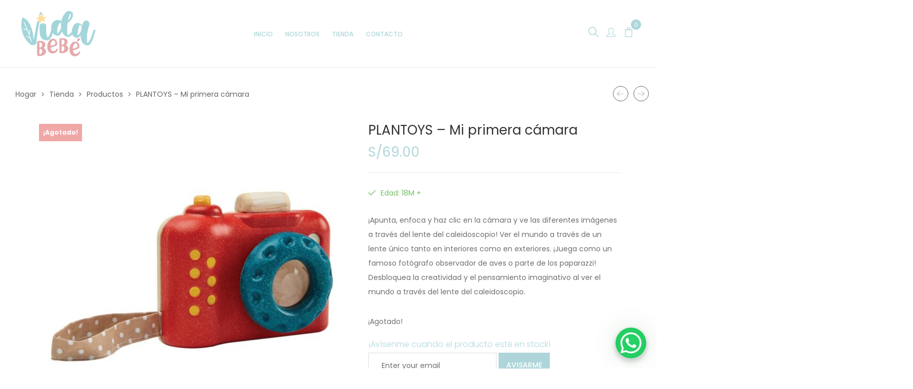

--- FILE ---
content_type: text/html; charset=UTF-8
request_url: https://vidabebe.pe/tienda/plantoys-mi-primera-camara/
body_size: 146239
content:
<!DOCTYPE html>
<html lang="es" class="no-js no-svg">
<head>
    <meta charset="UTF-8">
    <meta name="viewport" content="width=device-width, initial-scale=1">
    <link rel="profile" href="http://gmpg.org/xfn/11">
					<script>document.documentElement.className = document.documentElement.className + ' yes-js js_active js'</script>
				<meta name='robots' content='index, follow, max-image-preview:large, max-snippet:-1, max-video-preview:-1' />
<script>window._wca = window._wca || [];</script>

	<!-- This site is optimized with the Yoast SEO plugin v19.5.1 - https://yoast.com/wordpress/plugins/seo/ -->
	<title>PLANTOYS - Mi primera cámara - VIDA BEBE</title>
	<meta name="description" content="VIDA BEBE Mi Primera camara de Plantoys es sostenible, además de didáctico, divertido y educativo. - PLANTOYS, PLAN, TOYS, MI, PRIMERA, CAMARA, , 5633, estimular, desarrollo, motor, gueso, carrera, auto, pollito, motora, fina, motricidad, fomenta, gateo, bebé, bebés, madera, sostenible, entretenido, divertido, didáctico, habilidades, motoras, finas, aprendizaje, educación, coordinación, mano, ojo, protección, medioambiente, ecoamigable, niños, niñas, juguete, juego, madera, reciclada, caucho, orgánico, agua, libre, quimicos." />
	<link rel="canonical" href="https://vidabebe.pe/tienda/plantoys-mi-primera-camara/" />
	<meta property="og:locale" content="es_ES" />
	<meta property="og:type" content="article" />
	<meta property="og:title" content="PLANTOYS - Mi primera cámara - VIDA BEBE" />
	<meta property="og:description" content="VIDA BEBE Mi Primera camara de Plantoys es sostenible, además de didáctico, divertido y educativo. - PLANTOYS, PLAN, TOYS, MI, PRIMERA, CAMARA, , 5633, estimular, desarrollo, motor, gueso, carrera, auto, pollito, motora, fina, motricidad, fomenta, gateo, bebé, bebés, madera, sostenible, entretenido, divertido, didáctico, habilidades, motoras, finas, aprendizaje, educación, coordinación, mano, ojo, protección, medioambiente, ecoamigable, niños, niñas, juguete, juego, madera, reciclada, caucho, orgánico, agua, libre, quimicos." />
	<meta property="og:url" content="https://vidabebe.pe/tienda/plantoys-mi-primera-camara/" />
	<meta property="og:site_name" content="VIDA BEBE" />
	<meta property="article:modified_time" content="2022-08-22T22:48:11+00:00" />
	<meta property="og:image" content="https://vidabebe.pe/wp-content/uploads/2022/08/05230205633-1.jpg" />
	<meta property="og:image:width" content="1000" />
	<meta property="og:image:height" content="1000" />
	<meta property="og:image:type" content="image/jpeg" />
	<meta name="twitter:card" content="summary_large_image" />
	<meta name="twitter:label1" content="Est. reading time" />
	<meta name="twitter:data1" content="1 minuto" />
	<script type="application/ld+json" class="yoast-schema-graph">{"@context":"https://schema.org","@graph":[{"@type":"WebPage","@id":"https://vidabebe.pe/tienda/plantoys-mi-primera-camara/","url":"https://vidabebe.pe/tienda/plantoys-mi-primera-camara/","name":"PLANTOYS - Mi primera cámara - VIDA BEBE","isPartOf":{"@id":"https://vidabebe.pe/#website"},"primaryImageOfPage":{"@id":"https://vidabebe.pe/tienda/plantoys-mi-primera-camara/#primaryimage"},"image":{"@id":"https://vidabebe.pe/tienda/plantoys-mi-primera-camara/#primaryimage"},"thumbnailUrl":"https://vidabebe.pe/wp-content/uploads/2022/08/05230205633-1.jpg","datePublished":"2022-08-14T23:50:50+00:00","dateModified":"2022-08-22T22:48:11+00:00","description":"VIDA BEBE Mi Primera camara de Plantoys es sostenible, además de didáctico, divertido y educativo. - PLANTOYS, PLAN, TOYS, MI, PRIMERA, CAMARA, , 5633, estimular, desarrollo, motor, gueso, carrera, auto, pollito, motora, fina, motricidad, fomenta, gateo, bebé, bebés, madera, sostenible, entretenido, divertido, didáctico, habilidades, motoras, finas, aprendizaje, educación, coordinación, mano, ojo, protección, medioambiente, ecoamigable, niños, niñas, juguete, juego, madera, reciclada, caucho, orgánico, agua, libre, quimicos.","breadcrumb":{"@id":"https://vidabebe.pe/tienda/plantoys-mi-primera-camara/#breadcrumb"},"inLanguage":"es","potentialAction":[{"@type":"ReadAction","target":["https://vidabebe.pe/tienda/plantoys-mi-primera-camara/"]}]},{"@type":"ImageObject","inLanguage":"es","@id":"https://vidabebe.pe/tienda/plantoys-mi-primera-camara/#primaryimage","url":"https://vidabebe.pe/wp-content/uploads/2022/08/05230205633-1.jpg","contentUrl":"https://vidabebe.pe/wp-content/uploads/2022/08/05230205633-1.jpg","width":1000,"height":1000},{"@type":"BreadcrumbList","@id":"https://vidabebe.pe/tienda/plantoys-mi-primera-camara/#breadcrumb","itemListElement":[{"@type":"ListItem","position":1,"name":"Tienda","item":"https://vidabebe.pe/tienda/"},{"@type":"ListItem","position":2,"name":"PLANTOYS &#8211; Mi primera cámara"}]},{"@type":"WebSite","@id":"https://vidabebe.pe/#website","url":"https://vidabebe.pe/","name":"VIDA BEBE","description":"Cuidamos tu mundo","publisher":{"@id":"https://vidabebe.pe/#organization"},"potentialAction":[{"@type":"SearchAction","target":{"@type":"EntryPoint","urlTemplate":"https://vidabebe.pe/?s={search_term_string}"},"query-input":"required name=search_term_string"}],"inLanguage":"es"},{"@type":"Organization","@id":"https://vidabebe.pe/#organization","name":"Vida Bebé","url":"https://vidabebe.pe/","sameAs":[],"logo":{"@type":"ImageObject","inLanguage":"es","@id":"https://vidabebe.pe/#/schema/logo/image/","url":"https://vidabebe.pe/wp-content/uploads/2021/02/vidabebe.png","contentUrl":"https://vidabebe.pe/wp-content/uploads/2021/02/vidabebe.png","width":200,"height":100,"caption":"Vida Bebé"},"image":{"@id":"https://vidabebe.pe/#/schema/logo/image/"}}]}</script>
	<!-- / Yoast SEO plugin. -->


<link rel='dns-prefetch' href='//stats.wp.com' />
<link rel='dns-prefetch' href='//fonts.googleapis.com' />
<link rel='dns-prefetch' href='//s.w.org' />
<link rel="alternate" type="application/rss+xml" title="VIDA BEBE &raquo; Feed" href="https://vidabebe.pe/feed/" />
<link rel="alternate" type="application/rss+xml" title="VIDA BEBE &raquo; Feed de los comentarios" href="https://vidabebe.pe/comments/feed/" />
<script type="text/javascript">
window._wpemojiSettings = {"baseUrl":"https:\/\/s.w.org\/images\/core\/emoji\/14.0.0\/72x72\/","ext":".png","svgUrl":"https:\/\/s.w.org\/images\/core\/emoji\/14.0.0\/svg\/","svgExt":".svg","source":{"concatemoji":"https:\/\/vidabebe.pe\/wp-includes\/js\/wp-emoji-release.min.js"}};
/*! This file is auto-generated */
!function(e,a,t){var n,r,o,i=a.createElement("canvas"),p=i.getContext&&i.getContext("2d");function s(e,t){var a=String.fromCharCode,e=(p.clearRect(0,0,i.width,i.height),p.fillText(a.apply(this,e),0,0),i.toDataURL());return p.clearRect(0,0,i.width,i.height),p.fillText(a.apply(this,t),0,0),e===i.toDataURL()}function c(e){var t=a.createElement("script");t.src=e,t.defer=t.type="text/javascript",a.getElementsByTagName("head")[0].appendChild(t)}for(o=Array("flag","emoji"),t.supports={everything:!0,everythingExceptFlag:!0},r=0;r<o.length;r++)t.supports[o[r]]=function(e){if(!p||!p.fillText)return!1;switch(p.textBaseline="top",p.font="600 32px Arial",e){case"flag":return s([127987,65039,8205,9895,65039],[127987,65039,8203,9895,65039])?!1:!s([55356,56826,55356,56819],[55356,56826,8203,55356,56819])&&!s([55356,57332,56128,56423,56128,56418,56128,56421,56128,56430,56128,56423,56128,56447],[55356,57332,8203,56128,56423,8203,56128,56418,8203,56128,56421,8203,56128,56430,8203,56128,56423,8203,56128,56447]);case"emoji":return!s([129777,127995,8205,129778,127999],[129777,127995,8203,129778,127999])}return!1}(o[r]),t.supports.everything=t.supports.everything&&t.supports[o[r]],"flag"!==o[r]&&(t.supports.everythingExceptFlag=t.supports.everythingExceptFlag&&t.supports[o[r]]);t.supports.everythingExceptFlag=t.supports.everythingExceptFlag&&!t.supports.flag,t.DOMReady=!1,t.readyCallback=function(){t.DOMReady=!0},t.supports.everything||(n=function(){t.readyCallback()},a.addEventListener?(a.addEventListener("DOMContentLoaded",n,!1),e.addEventListener("load",n,!1)):(e.attachEvent("onload",n),a.attachEvent("onreadystatechange",function(){"complete"===a.readyState&&t.readyCallback()})),(e=t.source||{}).concatemoji?c(e.concatemoji):e.wpemoji&&e.twemoji&&(c(e.twemoji),c(e.wpemoji)))}(window,document,window._wpemojiSettings);
</script>
<style type="text/css">
img.wp-smiley,
img.emoji {
	display: inline !important;
	border: none !important;
	box-shadow: none !important;
	height: 1em !important;
	width: 1em !important;
	margin: 0 0.07em !important;
	vertical-align: -0.1em !important;
	background: none !important;
	padding: 0 !important;
}
</style>
	<link rel='stylesheet' id='wp-block-library-css'  href='https://vidabebe.pe/wp-includes/css/dist/block-library/style.min.css'  media='all' />
<style id='wp-block-library-inline-css' type='text/css'>
.has-text-align-justify{text-align:justify;}
</style>
<style id='wp-block-library-theme-inline-css' type='text/css'>
.wp-block-audio figcaption{color:#555;font-size:13px;text-align:center}.is-dark-theme .wp-block-audio figcaption{color:hsla(0,0%,100%,.65)}.wp-block-code{border:1px solid #ccc;border-radius:4px;font-family:Menlo,Consolas,monaco,monospace;padding:.8em 1em}.wp-block-embed figcaption{color:#555;font-size:13px;text-align:center}.is-dark-theme .wp-block-embed figcaption{color:hsla(0,0%,100%,.65)}.blocks-gallery-caption{color:#555;font-size:13px;text-align:center}.is-dark-theme .blocks-gallery-caption{color:hsla(0,0%,100%,.65)}.wp-block-image figcaption{color:#555;font-size:13px;text-align:center}.is-dark-theme .wp-block-image figcaption{color:hsla(0,0%,100%,.65)}.wp-block-pullquote{border-top:4px solid;border-bottom:4px solid;margin-bottom:1.75em;color:currentColor}.wp-block-pullquote__citation,.wp-block-pullquote cite,.wp-block-pullquote footer{color:currentColor;text-transform:uppercase;font-size:.8125em;font-style:normal}.wp-block-quote{border-left:.25em solid;margin:0 0 1.75em;padding-left:1em}.wp-block-quote cite,.wp-block-quote footer{color:currentColor;font-size:.8125em;position:relative;font-style:normal}.wp-block-quote.has-text-align-right{border-left:none;border-right:.25em solid;padding-left:0;padding-right:1em}.wp-block-quote.has-text-align-center{border:none;padding-left:0}.wp-block-quote.is-large,.wp-block-quote.is-style-large,.wp-block-quote.is-style-plain{border:none}.wp-block-search .wp-block-search__label{font-weight:700}:where(.wp-block-group.has-background){padding:1.25em 2.375em}.wp-block-separator.has-css-opacity{opacity:.4}.wp-block-separator{border:none;border-bottom:2px solid;margin-left:auto;margin-right:auto}.wp-block-separator.has-alpha-channel-opacity{opacity:1}.wp-block-separator:not(.is-style-wide):not(.is-style-dots){width:100px}.wp-block-separator.has-background:not(.is-style-dots){border-bottom:none;height:1px}.wp-block-separator.has-background:not(.is-style-wide):not(.is-style-dots){height:2px}.wp-block-table thead{border-bottom:3px solid}.wp-block-table tfoot{border-top:3px solid}.wp-block-table td,.wp-block-table th{padding:.5em;border:1px solid;word-break:normal}.wp-block-table figcaption{color:#555;font-size:13px;text-align:center}.is-dark-theme .wp-block-table figcaption{color:hsla(0,0%,100%,.65)}.wp-block-video figcaption{color:#555;font-size:13px;text-align:center}.is-dark-theme .wp-block-video figcaption{color:hsla(0,0%,100%,.65)}.wp-block-template-part.has-background{padding:1.25em 2.375em;margin-top:0;margin-bottom:0}
</style>
<link rel='stylesheet' id='mediaelement-css'  href='https://vidabebe.pe/wp-includes/js/mediaelement/mediaelementplayer-legacy.min.css'  media='all' />
<link rel='stylesheet' id='wp-mediaelement-css'  href='https://vidabebe.pe/wp-includes/js/mediaelement/wp-mediaelement.min.css'  media='all' />
<link rel='stylesheet' id='wc-blocks-vendors-style-css'  href='https://vidabebe.pe/wp-content/plugins/woocommerce/packages/woocommerce-blocks/build/wc-blocks-vendors-style.css'  media='all' />
<link rel='stylesheet' id='wc-blocks-style-css'  href='https://vidabebe.pe/wp-content/plugins/woocommerce/packages/woocommerce-blocks/build/wc-blocks-style.css'  media='all' />
<link rel='stylesheet' id='jquery-selectBox-css'  href='https://vidabebe.pe/wp-content/plugins/yith-woocommerce-wishlist/assets/css/jquery.selectBox.css'  media='all' />
<link rel='stylesheet' id='yith-wcwl-font-awesome-css'  href='https://vidabebe.pe/wp-content/plugins/yith-woocommerce-wishlist/assets/css/font-awesome.css'  media='all' />
<link rel='stylesheet' id='woocommerce_prettyPhoto_css-css'  href='//vidabebe.pe/wp-content/plugins/woocommerce/assets/css/prettyPhoto.css'  media='all' />
<link rel='stylesheet' id='yith-wcwl-main-css'  href='https://vidabebe.pe/wp-content/plugins/yith-woocommerce-wishlist/assets/css/style.css'  media='all' />
<style id='yith-wcwl-main-inline-css' type='text/css'>
.yith-wcwl-share li a{color: #FFFFFF;}.yith-wcwl-share li a:hover{color: #FFFFFF;}.yith-wcwl-share a.facebook{background: #39599E; background-color: #39599E;}.yith-wcwl-share a.facebook:hover{background: #595A5A; background-color: #595A5A;}.yith-wcwl-share a.twitter{background: #45AFE2; background-color: #45AFE2;}.yith-wcwl-share a.twitter:hover{background: #595A5A; background-color: #595A5A;}.yith-wcwl-share a.email{background: #FBB102; background-color: #FBB102;}.yith-wcwl-share a.email:hover{background: #595A5A; background-color: #595A5A;}.yith-wcwl-share a.whatsapp{background: #00A901; background-color: #00A901;}.yith-wcwl-share a.whatsapp:hover{background: #595A5A; background-color: #595A5A;}
</style>
<style id='global-styles-inline-css' type='text/css'>
body{--wp--preset--color--black: #000000;--wp--preset--color--cyan-bluish-gray: #abb8c3;--wp--preset--color--white: #ffffff;--wp--preset--color--pale-pink: #f78da7;--wp--preset--color--vivid-red: #cf2e2e;--wp--preset--color--luminous-vivid-orange: #ff6900;--wp--preset--color--luminous-vivid-amber: #fcb900;--wp--preset--color--light-green-cyan: #7bdcb5;--wp--preset--color--vivid-green-cyan: #00d084;--wp--preset--color--pale-cyan-blue: #8ed1fc;--wp--preset--color--vivid-cyan-blue: #0693e3;--wp--preset--color--vivid-purple: #9b51e0;--wp--preset--gradient--vivid-cyan-blue-to-vivid-purple: linear-gradient(135deg,rgba(6,147,227,1) 0%,rgb(155,81,224) 100%);--wp--preset--gradient--light-green-cyan-to-vivid-green-cyan: linear-gradient(135deg,rgb(122,220,180) 0%,rgb(0,208,130) 100%);--wp--preset--gradient--luminous-vivid-amber-to-luminous-vivid-orange: linear-gradient(135deg,rgba(252,185,0,1) 0%,rgba(255,105,0,1) 100%);--wp--preset--gradient--luminous-vivid-orange-to-vivid-red: linear-gradient(135deg,rgba(255,105,0,1) 0%,rgb(207,46,46) 100%);--wp--preset--gradient--very-light-gray-to-cyan-bluish-gray: linear-gradient(135deg,rgb(238,238,238) 0%,rgb(169,184,195) 100%);--wp--preset--gradient--cool-to-warm-spectrum: linear-gradient(135deg,rgb(74,234,220) 0%,rgb(151,120,209) 20%,rgb(207,42,186) 40%,rgb(238,44,130) 60%,rgb(251,105,98) 80%,rgb(254,248,76) 100%);--wp--preset--gradient--blush-light-purple: linear-gradient(135deg,rgb(255,206,236) 0%,rgb(152,150,240) 100%);--wp--preset--gradient--blush-bordeaux: linear-gradient(135deg,rgb(254,205,165) 0%,rgb(254,45,45) 50%,rgb(107,0,62) 100%);--wp--preset--gradient--luminous-dusk: linear-gradient(135deg,rgb(255,203,112) 0%,rgb(199,81,192) 50%,rgb(65,88,208) 100%);--wp--preset--gradient--pale-ocean: linear-gradient(135deg,rgb(255,245,203) 0%,rgb(182,227,212) 50%,rgb(51,167,181) 100%);--wp--preset--gradient--electric-grass: linear-gradient(135deg,rgb(202,248,128) 0%,rgb(113,206,126) 100%);--wp--preset--gradient--midnight: linear-gradient(135deg,rgb(2,3,129) 0%,rgb(40,116,252) 100%);--wp--preset--duotone--dark-grayscale: url('#wp-duotone-dark-grayscale');--wp--preset--duotone--grayscale: url('#wp-duotone-grayscale');--wp--preset--duotone--purple-yellow: url('#wp-duotone-purple-yellow');--wp--preset--duotone--blue-red: url('#wp-duotone-blue-red');--wp--preset--duotone--midnight: url('#wp-duotone-midnight');--wp--preset--duotone--magenta-yellow: url('#wp-duotone-magenta-yellow');--wp--preset--duotone--purple-green: url('#wp-duotone-purple-green');--wp--preset--duotone--blue-orange: url('#wp-duotone-blue-orange');--wp--preset--font-size--small: 13px;--wp--preset--font-size--medium: 20px;--wp--preset--font-size--large: 36px;--wp--preset--font-size--x-large: 42px;--wp--preset--font-size--normal: 14px;--wp--preset--font-size--huge: 48px;}.has-black-color{color: var(--wp--preset--color--black) !important;}.has-cyan-bluish-gray-color{color: var(--wp--preset--color--cyan-bluish-gray) !important;}.has-white-color{color: var(--wp--preset--color--white) !important;}.has-pale-pink-color{color: var(--wp--preset--color--pale-pink) !important;}.has-vivid-red-color{color: var(--wp--preset--color--vivid-red) !important;}.has-luminous-vivid-orange-color{color: var(--wp--preset--color--luminous-vivid-orange) !important;}.has-luminous-vivid-amber-color{color: var(--wp--preset--color--luminous-vivid-amber) !important;}.has-light-green-cyan-color{color: var(--wp--preset--color--light-green-cyan) !important;}.has-vivid-green-cyan-color{color: var(--wp--preset--color--vivid-green-cyan) !important;}.has-pale-cyan-blue-color{color: var(--wp--preset--color--pale-cyan-blue) !important;}.has-vivid-cyan-blue-color{color: var(--wp--preset--color--vivid-cyan-blue) !important;}.has-vivid-purple-color{color: var(--wp--preset--color--vivid-purple) !important;}.has-black-background-color{background-color: var(--wp--preset--color--black) !important;}.has-cyan-bluish-gray-background-color{background-color: var(--wp--preset--color--cyan-bluish-gray) !important;}.has-white-background-color{background-color: var(--wp--preset--color--white) !important;}.has-pale-pink-background-color{background-color: var(--wp--preset--color--pale-pink) !important;}.has-vivid-red-background-color{background-color: var(--wp--preset--color--vivid-red) !important;}.has-luminous-vivid-orange-background-color{background-color: var(--wp--preset--color--luminous-vivid-orange) !important;}.has-luminous-vivid-amber-background-color{background-color: var(--wp--preset--color--luminous-vivid-amber) !important;}.has-light-green-cyan-background-color{background-color: var(--wp--preset--color--light-green-cyan) !important;}.has-vivid-green-cyan-background-color{background-color: var(--wp--preset--color--vivid-green-cyan) !important;}.has-pale-cyan-blue-background-color{background-color: var(--wp--preset--color--pale-cyan-blue) !important;}.has-vivid-cyan-blue-background-color{background-color: var(--wp--preset--color--vivid-cyan-blue) !important;}.has-vivid-purple-background-color{background-color: var(--wp--preset--color--vivid-purple) !important;}.has-black-border-color{border-color: var(--wp--preset--color--black) !important;}.has-cyan-bluish-gray-border-color{border-color: var(--wp--preset--color--cyan-bluish-gray) !important;}.has-white-border-color{border-color: var(--wp--preset--color--white) !important;}.has-pale-pink-border-color{border-color: var(--wp--preset--color--pale-pink) !important;}.has-vivid-red-border-color{border-color: var(--wp--preset--color--vivid-red) !important;}.has-luminous-vivid-orange-border-color{border-color: var(--wp--preset--color--luminous-vivid-orange) !important;}.has-luminous-vivid-amber-border-color{border-color: var(--wp--preset--color--luminous-vivid-amber) !important;}.has-light-green-cyan-border-color{border-color: var(--wp--preset--color--light-green-cyan) !important;}.has-vivid-green-cyan-border-color{border-color: var(--wp--preset--color--vivid-green-cyan) !important;}.has-pale-cyan-blue-border-color{border-color: var(--wp--preset--color--pale-cyan-blue) !important;}.has-vivid-cyan-blue-border-color{border-color: var(--wp--preset--color--vivid-cyan-blue) !important;}.has-vivid-purple-border-color{border-color: var(--wp--preset--color--vivid-purple) !important;}.has-vivid-cyan-blue-to-vivid-purple-gradient-background{background: var(--wp--preset--gradient--vivid-cyan-blue-to-vivid-purple) !important;}.has-light-green-cyan-to-vivid-green-cyan-gradient-background{background: var(--wp--preset--gradient--light-green-cyan-to-vivid-green-cyan) !important;}.has-luminous-vivid-amber-to-luminous-vivid-orange-gradient-background{background: var(--wp--preset--gradient--luminous-vivid-amber-to-luminous-vivid-orange) !important;}.has-luminous-vivid-orange-to-vivid-red-gradient-background{background: var(--wp--preset--gradient--luminous-vivid-orange-to-vivid-red) !important;}.has-very-light-gray-to-cyan-bluish-gray-gradient-background{background: var(--wp--preset--gradient--very-light-gray-to-cyan-bluish-gray) !important;}.has-cool-to-warm-spectrum-gradient-background{background: var(--wp--preset--gradient--cool-to-warm-spectrum) !important;}.has-blush-light-purple-gradient-background{background: var(--wp--preset--gradient--blush-light-purple) !important;}.has-blush-bordeaux-gradient-background{background: var(--wp--preset--gradient--blush-bordeaux) !important;}.has-luminous-dusk-gradient-background{background: var(--wp--preset--gradient--luminous-dusk) !important;}.has-pale-ocean-gradient-background{background: var(--wp--preset--gradient--pale-ocean) !important;}.has-electric-grass-gradient-background{background: var(--wp--preset--gradient--electric-grass) !important;}.has-midnight-gradient-background{background: var(--wp--preset--gradient--midnight) !important;}.has-small-font-size{font-size: var(--wp--preset--font-size--small) !important;}.has-medium-font-size{font-size: var(--wp--preset--font-size--medium) !important;}.has-large-font-size{font-size: var(--wp--preset--font-size--large) !important;}.has-x-large-font-size{font-size: var(--wp--preset--font-size--x-large) !important;}
</style>
<link rel='stylesheet' id='contact-form-7-css'  href='https://vidabebe.pe/wp-content/plugins/contact-form-7/includes/css/styles.css'  media='all' />
<style id='contact-form-7-inline-css' type='text/css'>
.wpcf7 .wpcf7-recaptcha iframe {margin-bottom: 0;}.wpcf7 .wpcf7-recaptcha[data-align="center"] > div {margin: 0 auto;}.wpcf7 .wpcf7-recaptcha[data-align="right"] > div {margin: 0 0 0 auto;}
</style>
<link rel='stylesheet' id='bootstrap-css'  href='https://vidabebe.pe/wp-content/plugins/fami-buy-together/assets/vendors/bootstrap/bootstrap.min.css'  media='all' />
<link rel='stylesheet' id='famibt-frontend-css'  href='https://vidabebe.pe/wp-content/plugins/fami-buy-together/assets/css/frontend.css'  media='all' />
<link rel='stylesheet' id='famisp-frontend-css'  href='https://vidabebe.pe/wp-content/plugins/fami-sales-popup/assets/css/frontend.css'  media='all' />
<link rel='stylesheet' id='wcsob-css'  href='https://vidabebe.pe/wp-content/plugins/sold-out-badge-for-woocommerce//style.css'  media='all' />
<style id='wcsob-inline-css' type='text/css'>
.wcsob_soldout { color: #ffffff;background: #F0A8A7;font-size: 12px;padding-top: 3px;padding-right: 8px;padding-bottom: 3px;padding-left: 8px;font-weight: bold;width: auto;height: auto;border-radius: 0px;z-index: 9999;text-align: center;position: absolute;top: 6px;right: auto;bottom: auto;left: 6px; }.single-product .wcsob_soldout { top: 6px;right: auto;bottom: auto;left: 6px; }
</style>
<link rel='stylesheet' id='photoswipe-css'  href='https://vidabebe.pe/wp-content/plugins/woocommerce/assets/css/photoswipe/photoswipe.min.css'  media='all' />
<link rel='stylesheet' id='photoswipe-default-skin-css'  href='https://vidabebe.pe/wp-content/plugins/woocommerce/assets/css/photoswipe/default-skin/default-skin.min.css'  media='all' />
<style id='woocommerce-inline-inline-css' type='text/css'>
.woocommerce form .form-row .required { visibility: visible; }
</style>
<link rel='stylesheet' id='yith-quick-view-css'  href='https://vidabebe.pe/wp-content/plugins/yith-woocommerce-quick-view/assets/css/yith-quick-view.css'  media='all' />
<style id='yith-quick-view-inline-css' type='text/css'>

				#yith-quick-view-modal .yith-wcqv-main{background:#ffffff;}
				#yith-quick-view-close{color:#cdcdcd;}
				#yith-quick-view-close:hover{color:#ff0000;}
</style>
<link rel='stylesheet' id='ciloe-googlefonts-css'  href='https://fonts.googleapis.com/css?family=Poppins%3A300%2C400%2C500%2C600%2C700%7COpen+Sans%3A300&#038;subset=latin%2Clatin-ext'  media='all' />
<link rel='stylesheet' id='boostrap-css'  href='https://vidabebe.pe/wp-content/themes/ciloe/assets/css/bootstrap.min.css'  media='all' />
<link rel='stylesheet' id='owl-carousel-css'  href='https://vidabebe.pe/wp-content/themes/ciloe/assets/css/owl.carousel.min.css'  media='all' />
<link rel='stylesheet' id='font-awesome-css'  href='https://vidabebe.pe/wp-content/themes/ciloe/assets/css/font-awesome.min.css'  media='all' />
<style id='font-awesome-inline-css' type='text/css'>
[data-font="FontAwesome"]:before {font-family: 'FontAwesome' !important;content: attr(data-icon) !important;speak: none !important;font-weight: normal !important;font-variant: normal !important;text-transform: none !important;line-height: 1 !important;font-style: normal !important;-webkit-font-smoothing: antialiased !important;-moz-osx-font-smoothing: grayscale !important;}
</style>
<link rel='stylesheet' id='simple-line-icons-css'  href='https://vidabebe.pe/wp-content/themes/ciloe/assets/css/simple-line-icons.css'  media='all' />
<link rel='stylesheet' id='flat-icons-css'  href='https://vidabebe.pe/wp-content/themes/ciloe/assets/css/flaticon.css'  media='all' />
<link rel='stylesheet' id='scrollbar-css'  href='https://vidabebe.pe/wp-content/themes/ciloe/assets/css/jquery.scrollbar.css'  media='all' />
<link rel='stylesheet' id='ciloe-custom-css'  href='https://vidabebe.pe/wp-content/themes/ciloe/assets/css/customs.css'  media='all' />
<link rel='stylesheet' id='ciloe-main-style-css'  href='https://vidabebe.pe/wp-content/themes/ciloe/style.css'  media='all' />
<link rel='stylesheet' id='stock_alert_frontend_css-css'  href='https://vidabebe.pe/wp-content/plugins/woocommerce-product-stock-alert/assets/frontend/css/frontend.css'  media='all' />
<link rel='stylesheet' id='prdctfltr-css'  href='https://vidabebe.pe/wp-content/plugins/prdctfltr/lib/css/style.min.css'  media='all' />
<link rel='stylesheet' id='js_composer_front-css'  href='https://vidabebe.pe/wp-content/plugins/js_composer/assets/css/js_composer.min.css'  media='all' />
<link rel='stylesheet' id='js_composer_custom_css-css'  href='//vidabebe.pe/wp-content/uploads/js_composer/custom.css'  media='all' />
<link rel='stylesheet' id='font-awesome.min-css'  href='https://vidabebe.pe/wp-content/plugins/ziss/assets/vendors/font-awesome/css/font-awesome.min.css'  media='all' />
<link rel='stylesheet' id='ziss-frontend-css'  href='https://vidabebe.pe/wp-content/plugins/ziss/assets/css/frontend.css'  media='all' />
<link rel='stylesheet' id='ciloe_custom_css-css'  href='https://vidabebe.pe/wp-content/themes/ciloe/assets/css/customs.css'  media='all' />
<style id='ciloe_custom_css-inline-css' type='text/css'>
.vc_custom_1537344333036{padding-right: 25px !important;padding-bottom: 190px !important;padding-left: 25px !important;background: #f8f8fb url(https://ciloe.famithemes.net/wp-content/uploads/2018/09/bg_mn3.jpg?id=8277) !important;}@media (max-width: 1024px){ .responsive_js_composer_custom_css_708356998 { padding-bottom: 30px!important;background-color:#ffffff!important;background-image:none!important; } }@media (max-width: 1199px){ .responsive_js_composer_custom_css_1770757653 .vc_column-inner{padding-top: 0px!important;}}@media (max-width: 1199px){ .responsive_js_composer_custom_css_1873218863 .vc_column-inner{padding-top: 10px!important;}}.vc_custom_1537342849536{padding-right: 20px !important;padding-left: 20px !important;background: #ffffff url(https://ciloe.famithemes.net/wp-content/uploads/2018/09/bg-mn.jpg?id=8276) !important;}

			a:hover, a:focus, a:active {
				    color: #aed6da;
				}
				blockquote p::before {
				    border-left: 3px solid #aed6da;
				}
				button:hover,
				input[type="submit"]:hover,
				button:focus,
				input[type="submit"]:focus {
				    background: #aed6da;
				}
				.widget_rss .rss-date {
				    color: #aed6da;
				}
				.owl-carousel .owl-dots .owl-dot.active {
				    background: #aed6da;
				}
				.owl-carousel .owl-dots .owl-dot:hover {
				    background: #aed6da;
				}
				.style-3 div.owl-carousel.product-list-owl .owl-nav div:hover {
				    color: #aed6da;
				}
				.ciloe-custommenu.style4 .widgettitle::before {
				    border-bottom: 1px solid #aed6da;
				}
				.horizon-menu .main-navigation .main-menu .menu-item:hover > a {
				    color: #aed6da;
				}
				.horizon-menu .main-navigation .main-menu > .menu-item .submenu li.active > a {
				    color: #aed6da;
				}
				.horizon-menu .main-navigation .main-menu > .menu-item .submenu li > a:hover {
				    color: #aed6da;
				}
				.horizon-menu .main-navigation .main-menu .menu-item:hover .toggle-submenu::before {
				    color: #aed6da !important;
				}
				.box-mobile-menu .back-menu:hover,
				.box-mobile-menu .close-menu:hover {
				    color: #aed6da;
				}
				.box-mobile-menu .main-menu .menu-item.active > a {
				    color: #aed6da;
				}

				.box-mobile-menu .main-menu .menu-item:hover > a {
				    color: #aed6da;
				}
				.box-mobile-menu .main-menu .menu-item:hover > .toggle-submenu::before {
				    color: #aed6da;
				}
				.mobile-navigation:hover {
				    color: #aed6da;
				}
				.menu-btn-icon:hover span {
				    background-color: #aed6da !important;
				}
				.single-product-mobile .product-grid .product-info .price {
				    color: #aed6da;
				}
				.ciloe-content-single-product-mobile .product-mobile-layout .woocommerce-product-gallery .flex-control-nav.flex-control-thumbs li img.flex-active {
				    background-color: #aed6da;
				}
				.product-mobile-layout .detail-content .summary .price {
				    background-color: #aed6da;
				}

				.single-product-mobile .owl-products.owl-carousel .owl-dots .owl-dot::before {
				    border: 2px solid #aed6da;
				}
				.close-vertical-menu:hover {
				    color: #aed6da;
				}
				.vertical-menu .main-navigation .main-menu > .menu-item:hover > a {
				    color: #aed6da;
				}
				.menu-social .social-list li a:hover {
				    background-color: #aed6da;
				}
				.header-search-box > .icons:hover {
				    color: #aed6da;
				}
				.instant-search-close:hover {
				    color: #aed6da;
				}
				.instant-search-modal .product-cats label span::before {
				    border-bottom: 1px solid #aed6da;
				}

				.instant-search-modal .product-cats label span:hover,
				.instant-search-modal .product-cats label.selected span {
				    color: #aed6da;
				}
				.search-view:hover {
				    background-color: #aed6da;
				}
				.currency-language .wcml-dropdown-click a.wcml-cs-item-toggle:hover::before {
				    border-color: #aed6da;
				}
				.currency-language .wcml-dropdown-click a.wcml-cs-item-toggle:hover::after {
				    border-color: #aed6da transparent transparent transparent;
				}
				.currency-language .dropdown > a:hover::after {
				    border-color: #aed6da transparent transparent transparent;
				}
				.currency-language .dropdown > a:hover::before {
				    border-color: #aed6da;
				}
				.currency-language .dropdown .active a {
				    color: #aed6da;
				}
				.header .ciloe-minicart:hover .mini-cart-icon {
				    color: #aed6da;
				}
				.header .ciloe-minicart .mini-cart-icon .minicart-number {
				    background: #aed6da;
				}
				.header .minicart-content-inner .close-minicart:hover {
				    color: #aed6da;
				}
				.header .minicart-items .product-cart .product-remove .remove:hover {
				    color: #aed6da;
				}
				.header .minicart-content-inner .actions .button:hover {
				    color: #aed6da;
				}
				.header .to-cart:hover {
				    background-color: #aed6da;
				}
				.header .ciloe-minicart.is-adding-to-cart .minicart-content-inner > .minicart-list-items::after {
				    color: #aed6da;
				}
				.header .minicart-items .product-cart.loading::after {
				    color: #aed6da;
				}
				.header-type-transparent-white .horizon-menu .main-navigation .main-menu .menu-item:hover > a {
				    color: #aed6da;
				}
				.header-type-transparent-white .currency-language .wcml-dropdown-click a.wcml-cs-item-toggle:hover::before,
				.header-type-transparent-white .currency-language .dropdown > a:hover::before {
				    border-color: #aed6da;
				}
				.header-type-transparent-dark .currency-language .wcml-dropdown-click a:hover,
				.header-type-transparent-dark .currency-language .dropdown a:hover,
				.header-type-transparent-dark .block-account a:hover,
				.header-type-transparent-dark .header-search-box > .icons:hover,
				.header-type-transparent-dark .ciloe-minicart .mini-cart-icon:hover,
				.header-type-transparent-dark .horizon-menu .main-navigation .main-menu .menu-item:hover > a {
				    color: #aed6da;
				}
				.header-type-transparent-dark .currency-language .wcml-dropdown-click a.wcml-cs-item-toggle:hover::after,
				.header-type-transparent-dark .currency-language .dropdown > a:hover::after {
				    border-color: #aed6da transparent transparent transparent;
				}
				.header-type-transparent-dark .currency-language .wcml-dropdown-click a.wcml-cs-item-toggle:hover::before,
				.header-type-transparent-dark .currency-language .dropdown > a:hover::before {
				    border-color: #aed6da;
				}
				.hephaistos .tp-bullet:hover, .hephaistos .tp-bullet.selected {
				    background: #aed6da;
				}
				.ciloe-newsletter .newsletter-form-wrap .submit-newsletter:hover {
				    color: #aed6da;
				}
				.ciloe-newsletter.style1 .newsletter-form-wrap .submit-newsletter:hover::before {
				    color: #aed6da;
				}
				.ciloe-newsletter.light .newsletter-form-wrap .submit-newsletter:hover{
					color: #aed6da;
				}
				.ciloe-newsletter.style4 .newsletter-form-wrap .submit-newsletter:hover {
				    background-color: #aed6da;
				}
				.ciloe-custommenu.style2 .menu > li a:hover {
				    color: #aed6da;
				}
				.footer.style1 .ciloe-socials .social-item:hover {
				    color: #aed6da;
				}
				.banner-page .content-banner .breadcrumb-trail .trail-items .trail-item a:hover span {
				    color: #aed6da;
				}

				.banner-page .content-banner .breadcrumb-trail .trail-items .trail-item a:hover {
				    color: #aed6da;
				}
				.post-info .cat-post a:hover,
				.post-info .tag-post a:hover {
				    color: #aed6da;
				}
				.sticky .post-title a, .sticky .post-name a {
				    color: #aed6da;
				}
				.post-title a:hover {
				    color: #aed6da;
				}
				.post-author a:hover {
				    color: #aed6da;
				}
				.single-container .header-post .cat-post a:hover,
				.single-container .header-post .tag-post a:hover {
				    color: #aed6da;
				}
				.ciloe-social > a:hover{
				    color: #aed6da;
				}
				.user-socials-wrap .user-social:hover { 
				    background-color: #aed6da;
				}
				.user-socials-wrap .user-social:hover {
				    background-color: #aed6da;
				}
				h3.related-posts-title::before {
				    border-bottom: 1px solid #aed6da;
				}
				.comments-area .title-comment::before {
				    border-bottom: 1px solid #aed6da;
				}
				.comment_container .flex a:hover {
				    color: #aed6da;
				}
				.comment-respond .comment-reply-title::before {
				    border-bottom: 1px solid #aed6da;
				}
				.comment-form .form-submit .submit:hover {
				    background: #aed6da;
				}
				.post-product-carousel:hover .icons,
				.social-share:hover .icons {
				    color: #aed6da;
				}
				.blog-content-standard .post-expand .cat-post a:hover{
				    color: #aed6da;
				}
				.blog-content-standard .post-date a:hover{
				    color: #aed6da;
				}
				.ciloe-ajax-load a:hover, .more-items .woo-product-loadmore:hover {
				    background: #aed6da;
				}
				.more-items .woo-product-loadmore.loading {
				    border-color: #aed6da;
				    background-color: #aed6da;
				}
				.widget_categories ul li.cat-item a:hover,
				.widget_categories ul li.cat-item.current-cat,
				.widget_categories ul li.cat-item.current-cat a {
				    color: #aed6da;
				}
				.widget_shopping_cart .woocommerce-mini-cart__buttons .button:hover {
				    background-color: #aed6da;
				}
				.sidebar .widget ul li a:hover {
					color: #aed6da;
				}
				.WOOF_Widget .woof_container li .icheckbox_flat-purple.hover,
				.WOOF_Widget .woof_container li .iradio_flat-purple.hover,
				.icheckbox_flat-purple.checked,
				.iradio_flat-purple.checked {
				    background: #aed6da 0 0 !important;
				    border: 1px solid #aed6da !important;
				}
				.WOOF_Widget .woof_container .icheckbox_flat-purple.checked ~ label,
				.WOOF_Widget .woof_container .iradio_flat-purple.checked ~ label,
				.WOOF_Widget .woof_container li label.hover,
				.WOOF_Widget .woof_container li label.hover {
				    color: #aed6da;
				}
				nav.woocommerce-breadcrumb a:hover {
				    color: #aed6da;
				}
				.toolbar-products .category-filter li a::before {
				    border-bottom: 1px solid #aed6da;
				}
				.toolbar-products .category-filter li.active a,
				.toolbar-products .category-filter li a:hover {
				    color: #aed6da;
				}
				div.prdctfltr_wc.prdctfltr_round .prdctfltr_filter label.prdctfltr_active > span::before, div.prdctfltr_wc.prdctfltr_round .prdctfltr_filter label:hover > span::before {
				    background: #aed6da;
				    border: 1px double #aed6da;
				    color: #aed6da;
				}
				.prdctfltr_woocommerce_filter_submit:hover, .prdctfltr_wc .prdctfltr_buttons .prdctfltr_reset span:hover, .prdctfltr_sale:hover,
				.prdctfltr_instock:hover {
				    background: #aed6da;
				}
				.prdctfltr_sc.hide-cat-thumbs .product-category h2.woocommerce-loop-category__title:hover {
				    color: #aed6da;
				}
				.prdctfltr_sc.hide-cat-thumbs .product-category h2.woocommerce-loop-category__title::before {
				    border-bottom: 1px solid #aed6da;
				}
				.prdctfltr-pagination-load-more:not(.prdctfltr-ignite) .button:hover {
				    background: #aed6da;
				}
				div.pf_rngstyle_flat .irs-from::after, div.pf_rngstyle_flat .irs-to::after, div.pf_rngstyle_flat .irs-single::after {
				    border-top-color: #aed6da;
				}
				div.pf_rngstyle_flat .irs-from, div.pf_rngstyle_flat .irs-to, div.pf_rngstyle_flat .irs-single {
				    background: #aed6da;
				}
				div.pf_rngstyle_flat .irs-bar {
				    background: #aed6da;
				}
				.toolbar-products-mobile .cat-item.active, .toolbar-products-mobile .cat-item.active a,
				.real-mobile-toolbar.toolbar-products-shortcode .cat-item.active, .real-mobile-toolbar.toolbar-products-shortcode .cat-item.active a {
				    color: #aed6da;
				}
				.toolbar-products-mobile .part-filter-wrap .filter-toggle:hover {
				    background-color: #aed6da;
				}
				.enable-shop-page-mobile .shop-page a.products-size.products-list.active {
				    color: #aed6da;
				}
				.enable-shop-page-mobile .shop-page .product-inner .price {
				    color: #aed6da;
				}
				.enable-shop-page-mobile .woocommerce-page-header ul .line-hover a:hover,
				.enable-shop-page-mobile .woocommerce-page-header ul .line-hover.active a {
				    color: #aed6da;
				}
				.scrollbar-macosx > .scroll-element.scroll-y .scroll-bar {
				    background: #aed6da;
				}
				a.button.btn.ciloe-button.owl-btn-link:hover {
				    background: #aed6da;
				}
				.product-grid .yith-wcqv-button:hover{
				    background-color: #aed6da;
				}
				.yith-wcqv-button:hover {
				    color: #aed6da;
				}
				#yith-quick-view-close:hover {
				    color: #aed6da;
				}
				#yith-quick-view-content .woocommerce-product-gallery .flex-control-nav.flex-control-thumbs > li img.flex-active {
				    border: 1px solid #aed6da;
				}
				.product-inner .product-title a:hover {
				    color: #aed6da;
				}
				.style-3 .yith-wcqv-button {
				    background: #aed6da;
				}
				.product-inner .add_to_cart_button:hover, 
				.product-inner .added_to_cart:hover, 
				.product-inner .product_type_variable:hover, 
				.product-inner .product_type_simple:hover, 
				.product-inner .product_type_external:hover, 
				.product-inner .product_type_grouped:hover {
				    background: #aed6da;
				}
				.product-list .yith-wcwl-add-to-wishlist:hover {
				    border-color: #aed6da;
				    background: #aed6da;
				}
				.product-list .product-inner .add_to_cart_button:hover,
				.product-list .product_type_variable:hover, 
				.product-list .product_type_grouped:hover, 
				.product-list .product_type_simple:hover, 
				.product-list .product_type_external:hover {
				    border-color: #aed6da;
				    background: #aed6da;
				}
				.product-list .yith-wcqv-button:hover {
				    border: 1px solid #aed6da;
				    background-color: #aed6da;
				}
				.woocommerce-product-gallery .woocommerce-product-gallery__trigger:hover {
				    color: #aed6da;
				}
				.woocommerce-product-gallery .flex-control-nav.flex-control-thumbs .slick-arrow {
				    color: #aed6da;
				}
				.summary .woocommerce-product-rating .woocommerce-review-link:hover {
				    color: #aed6da;
				}
				.summary .price {
				    color: #aed6da;
				}
				.reset_variations:hover {
				    background-color: #aed6da;
				}
				div button.close {
				    color: #aed6da;
				    background-color: transparent;
				}
				.summary .cart .single_add_to_cart_button:hover {
				    background-color: #aed6da;
				}
				.product_meta a:hover {
				    color: #aed6da;
				}
				/* social-share-product */
				.social-share-product {
				    background: #aed6da;
				}
				.sticky_info_single_product button.ciloe-single-add-to-cart-btn.btn.button {
				    background: #aed6da;
				}
				.gallery_detail .slick-dots li.slick-active button {
				    width: 25px;
				    background: #aed6da;
				}
				.gallery_detail .slick-dots li button:hover {
				    background: #aed6da;
				}
				.big_images .slick-dots li button::before {
				    content: "";
				    border: 2px solid #aed6da;
				}
				.ciloe-bt-video a, .product-360-button a {
				    background: #aed6da;
				}
				.wc-tabs li a::before {
				    border-bottom: 1px solid #aed6da;
				}
				p.stars:hover a:before,
				p.stars.selected:not(:hover) a:before {
				    color: #aed6da;
				}
				.product-grid-title::before {
				    background-color: #aed6da;
				}
				.total-price-html {
				    color: #aed6da;
				}
				.total-price-html {
				    color: #aed6da;
				}
				div.famibt-wrap .famibt-item .famibt-price {
				    color: #aed6da;
				}
				.famibt-wrap ins {
				    color: #aed6da;
				}
				.famibt-messages-wrap a.button.wc-forward:hover {
				    background: #aed6da;
				}
				.return-to-shop .button:hover {
				    background-color: #aed6da;
				}
				body .woocommerce table.shop_table tr td.product-remove a:hover {
				    color: #aed6da;
				}
				body .woocommerce table.shop_table .product-add-to-cart .add_to_cart:hover {
				    background: #aed6da;
				}
				.actions-btn .shopping:hover {
				    background-color: #aed6da;
				}
				.wc-proceed-to-checkout .checkout-button:hover {
				    background-color: #aed6da;
				}
				.ciloe-socials.style1 .social-item:hover {
				    color: #aed6da;
				}
				.ciloe-socials.style2 .social-item:hover {
				    background: #aed6da;
				    border-color: #aed6da;
				}
				.ciloe-socials.style3 .social-item:hover {
				    color: #aed6da;
				}
				a.title-link:hover{
				    color: #aed6da;
				}
				.ciloe-block-info .block-price {
				    color: #aed6da;
				}
				.ciloe-block-info .block-link:hover {
				    background-color: #aed6da;
				}
				.ciloe-banner .block-title a:hover {
				    color: #aed6da;
				}
				a.block-link:hover {
				    background-color: #aed6da;
				    border-color: #aed6da;
				}
				.ciloe-banner.style1 .timers .box .time {
				    background: #aed6da;
				}
				.ciloe-banner.style3 .block-link:hover {
				    background-color: transparent;
				    color: #aed6da;
				}
				.ciloe-banner.style4 .block-link:hover {
				    color: #aed6da;
				}
				.ciloe-banner.style6 a.block-link:hover {
				    background: #aed6da;
				}
				.ciloe-banner.style5:hover a {
				    color: #aed6da;
				}
				.style1 .has-line::before {
				    border-bottom: 2px solid #aed6da;
				}
				.media-item-lookbook .item-lookbook-content .lookbook-title a:hover {
				    color: #aed6da;
				}
				.media-item-lookbook .item-lookbook-content > a:hover {
				    background-color: #aed6da;
				}
				.ciloe-categories .info .category-name a:hover {
				    color: #aed6da;
				}
				.ciloe-categories .category-link:hover {
				    color: #aed6da;
				}
				.ciloe-categories.default .info .category-name a:hover,
				.ciloe-categories.default .category-link:hover {
				    color: #aed6da;
				}
				.ciloe-tabs .tab-link li a:hover, .ciloe-tabs .tab-link li.active a {
				    background: #aed6da;
				    border-color: #aed6da;
				}
				.ciloe-mapper-btn-link:hover {
				    background-color: #aed6da;
				}
				.woocommerce-MyAccount-content input.button:hover {
				    background: #aed6da;
				}
				.woocommerce-MyAccount-navigation > ul li.is-active a {
				    color: #aed6da;
				}
				.shop-sidebar .widget ul li a:hover {
				    color: #aed6da;
				}
				.shop-sidebar .widget ul li a:hover::before {
				    background: #aed6da none repeat scroll 0 0;
				    border-color: #aed6da;
				}
				.products-size.active svg, .products-size:hover svg {
				    stroke: #aed6da;
				    fill: #aed6da;
				}
				.price_slider_amount .button:hover, .price_slider_amount .button:focus {
				    background-color: #aed6da;
				    border: 2px solid #aed6da;
				}
				.error404 .ciloe-searchform button:hover {
				    background: #aed6da;
				}
				.page-404 a.button {
				    background-color: #aed6da;
				}
				body .ziss-item .ziss-figure-wrap .ziss-hotspot-wrap .ziss-hotspot-popup .add_to_cart_button,
				body .ziss-item .ziss-figure-wrap .ziss-hotspot-wrap .ziss-hotspot-popup .added_to_cart {
				    color: #aed6da;
				}
				.wpb-js-composer div.vc_tta.vc_tta-accordion .vc_active .vc_tta-controls-icon-position-right .vc_tta-controls-icon::before{
				    border-color: #aed6da;
				}
				.modal-content > button.close:hover {
				    color: #aed6da;
				}
			body {color: #706f6f}@media (min-width: 1200px) {
						.header-menu.horizon-menu {
					        display: inline-block;
						}
						.mobile-navigation {
						    display: none;
						}
					}@media (max-width: 1199px) {
						.header-menu.horizon-menu {
						    display: none;
						}
						.mobile-navigation {
						    display: inline-block;
						    margin: 0 0 0 15px;
						}
					}.vc_custom_1535514398407{border-top-width: 1px !important;padding-right: 25px !important;padding-left: 25px !important;border-top-color: #f0f0f0 !important;border-top-style: solid !important;}.vc_custom_1536201830870{border-right-width: 1px !important;padding-top: 25px !important;padding-bottom: 30px !important;border-right-color: #eaeaea !important;border-right-style: solid !important;}.vc_custom_1536201840080{border-right-width: 1px !important;padding-top: 25px !important;padding-bottom: 25px !important; border-right-color: #eaeaea !important;border-right-style: solid !important;}.vc_custom_1536199191084{padding-top: 45px !important;}@media (max-width: 991px){ .responsive_js_composer_custom_css_81883778 { padding-right: 0px!important;padding-left: 0px!important;background-image:none!important;-webkit-box-shadow: 0px 0px 0px 0px rgba(0,0,0,1);                -moz-box-shadow: 0px 0px 0px 0px rgba(0,0,0,1);                box-shadow: 0px 0px 0px 0px rgba(0,0,0,1) } }@media (max-width: 767px){ .responsive_js_composer_custom_css_1125830593 .vc_column-inner{border-top-width: 0px!important;border-right-width: 0px!important;border-bottom-width: 1px!important;border-left-width: 0px!important;border-style: solid!important;border-color: #f0f0f0!important;}}@media (max-width: 767px){ .responsive_js_composer_custom_css_2003469985 .vc_column-inner{padding-top: 20px!important;padding-bottom: 20px!important;border-top-width: 0px!important;border-right-width: 0px!important;border-bottom-width: 1px!important;border-left-width: 0px!important;border-style: solid!important;border-color: #f0f0f0!important;}}@media (max-width: 767px){ .responsive_js_composer_custom_css_1626880264 .vc_column-inner{padding-top: 30px!important;padding-bottom: 30px!important;}}
</style>
<link rel='stylesheet' id='jetpack_css-css'  href='https://vidabebe.pe/wp-content/plugins/jetpack/css/jetpack.css'  media='all' />
<script type="text/template" id="tmpl-variation-template">
	<div class="woocommerce-variation-description">{{{ data.variation.variation_description }}}</div>
	<div class="woocommerce-variation-price">{{{ data.variation.price_html }}}</div>
	<div class="woocommerce-variation-availability">{{{ data.variation.availability_html }}}</div>
</script>
<script type="text/template" id="tmpl-unavailable-variation-template">
	<p>Lo sentimos, este producto no está disponible. Elija una combinación diferente.</p>
</script>
<script  src='https://vidabebe.pe/wp-includes/js/jquery/jquery.min.js' id='jquery-core-js'></script>
<script  src='https://vidabebe.pe/wp-includes/js/jquery/jquery-migrate.min.js' id='jquery-migrate-js'></script>
<script  src='https://vidabebe.pe/wp-content/plugins/fami-buy-together/assets/vendors/jquery-lazy/jquery.lazy.min.js' id='lazy-js'></script>
<script type='text/javascript' id='famibt-frontend-js-extra'>
/* <![CDATA[ */
var famibt = {"ajaxurl":"https:\/\/vidabebe.pe\/wp-admin\/admin-ajax.php","security":"d56c82a84e","text":{"for_num_of_items":"For {{number}} item(s)","add_to_cart_text":"A\u00f1adir al carrito","adding_to_cart_text":"A\u00f1adiendo al carrito","view_cart":"Ver carrito","no_product_selected_text":"Debes seleccionar al menos un producto","add_to_cart_success":"{{number}} product(s) was successfully added to your cart.","add_to_cart_fail_single":"One product is out of stock.","add_to_cart_fail_plural":"{{number}} products were out of stocks."},"price_format":"%1$s%2$s","price_decimals":"2","price_thousand_separator":",","price_decimal_separator":".","currency_symbol":"S\/","wc_tax_enabled":"","cart_url":"https:\/\/vidabebe.pe\/carrito\/","ex_tax_or_vat":""};
/* ]]> */
</script>
<script  src='https://vidabebe.pe/wp-content/plugins/fami-buy-together/assets/js/frontend.js' id='famibt-frontend-js'></script>
<script type='text/javascript' id='famisp-frontend-js-extra'>
/* <![CDATA[ */
var famisp = {"ajaxurl":"https:\/\/vidabebe.pe\/wp-admin\/admin-ajax.php","security":"5d6dd68437","sales_popup_data":{"famisp_enable_sales_popup":"yes","famisp_disable_sales_popup_mobile":"yes","famisp_popup_text":"Someone in {address} purchased a {product_name} <small>About {purchased_time} {time_unit} ago<\/small>","famisp_min_time":15000,"famisp_max_time":25000,"famisp_products":[],"famisp_products_ids":"","famisp_enable_ran_buy_time_in_sec":"yes","famisp_min_random_buy_time_in_sec":0,"famisp_max_random_buy_time_in_sec":59,"famisp_enable_ran_buy_time_in_min":"yes","famisp_min_random_buy_time_in_min":1,"famisp_max_random_buy_time_in_min":59,"famisp_enable_ran_buy_time_in_hour":"yes","famisp_min_random_buy_time_in_hour":1,"famisp_max_random_buy_time_in_hour":47,"famisp_enable_ran_buy_time_in_day":"yes","famisp_min_random_buy_time_in_day":2,"famisp_max_random_buy_time_in_day":10,"all_addresses":[]},"text":{"second":"second","seconds":"seconds","minute":"minute","minutes":"minutes","hour":"hour","hours":"hours","day":"day","days":"days"},"price_format":"%1$s%2$s","price_decimals":"2","price_thousand_separator":",","price_decimal_separator":".","currency_symbol":"S\/","wc_tax_enabled":"","cart_url":"https:\/\/vidabebe.pe\/carrito\/"};
/* ]]> */
</script>
<script  src='https://vidabebe.pe/wp-content/plugins/fami-sales-popup/assets/js/frontend.js' id='famisp-frontend-js'></script>
<script  src='https://vidabebe.pe/wp-content/plugins/woocommerce/assets/js/jquery-blockui/jquery.blockUI.min.js' id='jquery-blockui-js'></script>
<script type='text/javascript' id='wc-add-to-cart-js-extra'>
/* <![CDATA[ */
var wc_add_to_cart_params = {"ajax_url":"\/wp-admin\/admin-ajax.php","wc_ajax_url":"\/?wc-ajax=%%endpoint%%","i18n_view_cart":"Ver carrito","cart_url":"https:\/\/vidabebe.pe\/carrito\/","is_cart":"","cart_redirect_after_add":"no"};
/* ]]> */
</script>
<script  src='https://vidabebe.pe/wp-content/plugins/woocommerce/assets/js/frontend/add-to-cart.min.js' id='wc-add-to-cart-js'></script>
<script  src='https://vidabebe.pe/wp-content/plugins/js_composer/assets/js/vendors/woocommerce-add-to-cart.js' id='vc_woocommerce-add-to-cart-js-js'></script>
<script defer  src='https://stats.wp.com/s-202604.js' id='woocommerce-analytics-js'></script>
<script  src='https://vidabebe.pe/wp-content/themes/ciloe/assets/js/bootstrap.min.js' id='bootstrap-js'></script>
<script  src='https://vidabebe.pe/wp-content/themes/ciloe/assets/js/owl.carousel.min.js' id='owl-carousel-js'></script>
<script  src='https://vidabebe.pe/wp-content/themes/ciloe/assets/js/jquery.magnific-popup.min.js' id='magnific-popup-js'></script>
<script  src='https://vidabebe.pe/wp-content/themes/ciloe/assets/js/jquery.scrollbar.min.js' id='scrollbar-js'></script>
<script  src='https://vidabebe.pe/wp-content/themes/ciloe/assets/js/jquery.sticky.js' id='sticky-js'></script>
<script  src='https://vidabebe.pe/wp-content/themes/ciloe/assets/js/jquery.fullPage.min.js' id='full-page-js'></script>
<script  src='https://vidabebe.pe/wp-content/themes/ciloe/assets/js/jquery.countdown.js' id='jquery-countdown-js'></script>
<script  src='https://vidabebe.pe/wp-content/themes/ciloe/assets/js/theia-sticky-sidebar.min.js' id='theia-sticky-sidebar-js'></script>
<script  src='https://vidabebe.pe/wp-content/themes/ciloe/assets/js/threesixty.min.js' id='threesixty-js'></script>
<script  src='https://vidabebe.pe/wp-content/themes/ciloe/assets/js/slick.js' id='slick-js'></script>
<script type='text/javascript' id='wpstg-global-js-extra'>
/* <![CDATA[ */
var wpstg = {"nonce":"9a307cce2d"};
/* ]]> */
</script>
<script  src='https://vidabebe.pe/wp-content/plugins/wp-staging/assets/js/dist/wpstg-blank-loader.js' id='wpstg-global-js'></script>
<link rel="https://api.w.org/" href="https://vidabebe.pe/wp-json/" /><link rel="alternate" type="application/json" href="https://vidabebe.pe/wp-json/wp/v2/product/12078" /><link rel="EditURI" type="application/rsd+xml" title="RSD" href="https://vidabebe.pe/xmlrpc.php?rsd" />
<link rel="wlwmanifest" type="application/wlwmanifest+xml" href="https://vidabebe.pe/wp-includes/wlwmanifest.xml" /> 
<meta name="generator" content="WordPress 6.0.11" />
<meta name="generator" content="WooCommerce 6.8.0" />
<link rel='shortlink' href='https://vidabebe.pe/?p=12078' />
<link rel="alternate" type="application/json+oembed" href="https://vidabebe.pe/wp-json/oembed/1.0/embed?url=https%3A%2F%2Fvidabebe.pe%2Ftienda%2Fplantoys-mi-primera-camara%2F" />
<link rel="alternate" type="text/xml+oembed" href="https://vidabebe.pe/wp-json/oembed/1.0/embed?url=https%3A%2F%2Fvidabebe.pe%2Ftienda%2Fplantoys-mi-primera-camara%2F&#038;format=xml" />
	<noscript><style>.woocommerce-product-gallery{ opacity: 1 !important; }</style></noscript>
	<style>
			button.alert_button_hover:hover, button.unsubscribe_button:hover {
				background: fbfbfb !important;
				color: fbfbfb !important;
				border-color: fbfbfb !important;
			}
		</style>			<script  type="text/javascript">
				!function(f,b,e,v,n,t,s){if(f.fbq)return;n=f.fbq=function(){n.callMethod?
					n.callMethod.apply(n,arguments):n.queue.push(arguments)};if(!f._fbq)f._fbq=n;
					n.push=n;n.loaded=!0;n.version='2.0';n.queue=[];t=b.createElement(e);t.async=!0;
					t.src=v;s=b.getElementsByTagName(e)[0];s.parentNode.insertBefore(t,s)}(window,
					document,'script','https://connect.facebook.net/en_US/fbevents.js');
			</script>
			<!-- WooCommerce Facebook Integration Begin -->
			<script  type="text/javascript">

				fbq('init', '892352218177557', {}, {
    "agent": "woocommerce-6.8.0-2.6.17"
});

				fbq( 'track', 'PageView', {
    "source": "woocommerce",
    "version": "6.8.0",
    "pluginVersion": "2.6.17"
} );

				document.addEventListener( 'DOMContentLoaded', function() {
					jQuery && jQuery( function( $ ) {
						// Insert placeholder for events injected when a product is added to the cart through AJAX.
						$( document.body ).append( '<div class=\"wc-facebook-pixel-event-placeholder\"></div>' );
					} );
				}, false );

			</script>
			<!-- WooCommerce Facebook Integration End -->
			<meta name="generator" content="Powered by WPBakery Page Builder - drag and drop page builder for WordPress."/>
<meta name="generator" content="Powered by Slider Revolution 6.5.21 - responsive, Mobile-Friendly Slider Plugin for WordPress with comfortable drag and drop interface." />
<!-- ConveyThis code -->
<script src="//cdn.conveythis.com/javascript/conveythis-initializer.js"></script>
<script type="text/javascript">
	document.addEventListener("DOMContentLoaded", function(e) {
		ConveyThis_Initializer.init({
			api_key: "pub_a437a0fe1ebf5c16cda618c429cf44be"
		});
	});
</script>
<!-- End ConveyThis code --><link rel="icon" href="https://vidabebe.pe/wp-content/uploads/2020/07/favicon-bebe.png" sizes="32x32" />
<link rel="icon" href="https://vidabebe.pe/wp-content/uploads/2020/07/favicon-bebe.png" sizes="192x192" />
<link rel="apple-touch-icon" href="https://vidabebe.pe/wp-content/uploads/2020/07/favicon-bebe.png" />
<meta name="msapplication-TileImage" content="https://vidabebe.pe/wp-content/uploads/2020/07/favicon-bebe.png" />
<meta name="generator" content="WooCommerce Product Filter - All in One WooCommerce Filter"/><script>function setREVStartSize(e){
			//window.requestAnimationFrame(function() {
				window.RSIW = window.RSIW===undefined ? window.innerWidth : window.RSIW;
				window.RSIH = window.RSIH===undefined ? window.innerHeight : window.RSIH;
				try {
					var pw = document.getElementById(e.c).parentNode.offsetWidth,
						newh;
					pw = pw===0 || isNaN(pw) ? window.RSIW : pw;
					e.tabw = e.tabw===undefined ? 0 : parseInt(e.tabw);
					e.thumbw = e.thumbw===undefined ? 0 : parseInt(e.thumbw);
					e.tabh = e.tabh===undefined ? 0 : parseInt(e.tabh);
					e.thumbh = e.thumbh===undefined ? 0 : parseInt(e.thumbh);
					e.tabhide = e.tabhide===undefined ? 0 : parseInt(e.tabhide);
					e.thumbhide = e.thumbhide===undefined ? 0 : parseInt(e.thumbhide);
					e.mh = e.mh===undefined || e.mh=="" || e.mh==="auto" ? 0 : parseInt(e.mh,0);
					if(e.layout==="fullscreen" || e.l==="fullscreen")
						newh = Math.max(e.mh,window.RSIH);
					else{
						e.gw = Array.isArray(e.gw) ? e.gw : [e.gw];
						for (var i in e.rl) if (e.gw[i]===undefined || e.gw[i]===0) e.gw[i] = e.gw[i-1];
						e.gh = e.el===undefined || e.el==="" || (Array.isArray(e.el) && e.el.length==0)? e.gh : e.el;
						e.gh = Array.isArray(e.gh) ? e.gh : [e.gh];
						for (var i in e.rl) if (e.gh[i]===undefined || e.gh[i]===0) e.gh[i] = e.gh[i-1];
											
						var nl = new Array(e.rl.length),
							ix = 0,
							sl;
						e.tabw = e.tabhide>=pw ? 0 : e.tabw;
						e.thumbw = e.thumbhide>=pw ? 0 : e.thumbw;
						e.tabh = e.tabhide>=pw ? 0 : e.tabh;
						e.thumbh = e.thumbhide>=pw ? 0 : e.thumbh;
						for (var i in e.rl) nl[i] = e.rl[i]<window.RSIW ? 0 : e.rl[i];
						sl = nl[0];
						for (var i in nl) if (sl>nl[i] && nl[i]>0) { sl = nl[i]; ix=i;}
						var m = pw>(e.gw[ix]+e.tabw+e.thumbw) ? 1 : (pw-(e.tabw+e.thumbw)) / (e.gw[ix]);
						newh =  (e.gh[ix] * m) + (e.tabh + e.thumbh);
					}
					var el = document.getElementById(e.c);
					if (el!==null && el) el.style.height = newh+"px";
					el = document.getElementById(e.c+"_wrapper");
					if (el!==null && el) {
						el.style.height = newh+"px";
						el.style.display = "block";
					}
				} catch(e){
					console.log("Failure at Presize of Slider:" + e)
				}
			//});
		  };</script>
		<style type="text/css" id="wp-custom-css">
			tr.variation label{
	color:#AED6DA;
}
tr.variation label:before{
	border-top-color: #AED6DA !important;
}
tr.variation label:after{
	border-top-color: #AED6DA !important;
}
.variations .variation select{
	color:#AED6DA;
	border-color:#AED6DA;
}
.reset_variations{
	background-color:#AED6DA;
}
.reset_variations:hover{
	background-color:#e3abac;
}


.prdctfltr_wc.prdctfltr_bold .prdctfltr_filter label.prdctfltr_active > span {
    font-weight: 900;
    color: #636161!important;
}
.ciloe-newsletter .newsletter-form-wrap .submit-newsletter{
	color: #686969;
}
.ciloe-newsletter.style4 .newsletter-subtitle {
	color: #686969;
}
.ciloe-newsletter.style4 .newsletter-form-wrap .submit-newsletter {
	background: #686969;
}
.ciloe-newsletter.style4 .newsletter-form-wrap .email{
	color: #686969;
} 
.woocommerce-MyAccount-navigation ul li a{
	color: #AED6DA!important;
}

#capa-botones {
    display: inline-block;
    position: fixed;
    top: 45%;
    float: right;
    right: 0px;
    z-index: 9999;
    color: white;
    
}
#capa-botones a{
	color: #fff!important;
}
#whatsapp-button- {
    display: inline-block;
    z-index: 9999;
    border-radius: 80px 80px 80px 80px;
    background-color: #e8999B;
    color: #fff;
    padding: 6px 10px 6px 10px;
}
.woocommerce-MyAccount-content h3{
	color:#AED6DA;
}
.woocommerce-MyAccount-content .form-row label{
	color:#686969;
}
.woocommerce-MyAccount-content fieldset legend{
	color:#AED6DA;
}
.wc-proceed-to-checkout .checkout-button{
	background:#AED6DA;
}
.cart-collaterals .cart_totals .shop_table tr th, .cart-collaterals .cart_totals .shop_table tr td{
	color: #686969;
}
body .woocommerce table.shop_table thead th{
	color: #686969;
}
.actions-btn .shopping{
	background-color: transparent;
	border:1px solid #818282;;
	color: #818282;
}
.actions-btn .shopping:hover{
	border:none;
	color:#fff;
}
body .woocommerce-checkout-review-order .shop_table tr th, body .woocommerce-checkout-review-order .shop_table tr td{
	color: #686969;
}
.menu-footer-menu ul li a{
	color: #686969;
}
span.text-search{
		color: #686969;
}
div.mfp-wrap div .mfp-close{
		color: #686969!important;
}
.instant-search-modal .search-fields .search-field{
	    	color: #686969;

}
.header .minicart-content-inner  .minicart-number-items{
	color: #686969;
}
.header .minicart-content-inner .close-minicart {
	color: #686969;
}
.header .minicart-content-inner .minicart-title{
	color: #686969;
}
.box-mobile-menu > span.box-title{
	color: #686969;
}
.box-mobile-menu .close-menu:hover {
				    color: #fff;
				}
.prdctfltr_woocommerce_filter_submit, .prdctfltr_sale, .prdctfltr_instock{
	background: #e4acad;
}

#btnsus{
display: block;
    margin-left: auto;
    margin-right: auto;
}
#txtemail{
width:100%;
}


/*---------Responsive------------*/
@media(max-width:768px){
	div.container-search{
		padding-bottom: 10% !important;
	}
	.instant-search .search-results-wrap div.product-item-search{
		padding-bottom: 10%;
	}
	/*.scroll-wrapper > .scroll-content{
		overflow-x: hidden !important;
		padding-right: 10% !important;
    padding-left: 10% !important;
	}*/
	
}		</style>
		<style id="sccss">/* Enter Your Custom CSS Here */
label.prdctfltr_active > span {
  border-bottom: 2px solid #a3d6da !important;
}
@media (max-width: 767px){
  .summary .cart .quantity, .summary .cart .single_add_to_cart_button {
    width: calc(100% - 14px)!important;
  }
}
</style><noscript><style> .wpb_animate_when_almost_visible { opacity: 1; }</style></noscript><style id="ciloe-toolkit-inline" type="text/css"></style>
<style  type="text/css"></style>
</head>
<body class="product-template-default single single-product postid-12078 wp-embed-responsive theme-ciloe wcsob-outofstock-product woocommerce woocommerce-page woocommerce-demo-store woocommerce-no-js -1.7.7 ciloe-none-mobile-device wpb-js-composer js-comp-ver-6.5.0 vc_responsive">


<div id="page-wrapper"
     class="page-wrapper  ">
    <div class="body-overlay"></div>
    <div class="sidebar-canvas-overlay"></div>
	        <div id="box-mobile-menu" class="box-mobile-menu full-height">
            <a href="javascript:void(0);" id="back-menu" class="back-menu"><i class="pe-7s-angle-left"></i></a>
            <span class="box-title">Menú</span>
            <a href="javascript:void(0);" class="close-menu"><i class="pe-7s-close"></i></a>
            <div class="box-inner"></div>
        </div>
		<header id="header"
        class="site-header header header-lg_l-mn_c-ic_r lg_l mn_c ic_r  header-pos-relative  ">
    <div class="header-wrap"
         style="background-color: rgba(0,0,0,0); color: #aed6da;">
		
        <div class="header-wrap-stick">
            <div class="header-position" style="background-color: rgba(0,0,0,0);">
                <div class="header-container">
                    <div class="main-menu-wrapper"></div>
                    <div class="row">
                        <div class="header-logo col-md-2 col-sm-2">
                            <div class="logo">
								<a href="https://vidabebe.pe/"><img style="width:150px" alt="VIDA BEBE" src="https://vidabebe.pe/wp-content/uploads/2020/06/logo-vidabebe-ok.png" class="_rw" /></a>                            </div>
                        </div>
                        <div class="header-menu horizon-menu col-sm-7 col-md-8">
                            <nav class="main-navigation">
								<ul id="menu-primary-menu" class="clone-main-menu ciloe-nav main-menu"><li id="menu-item-8974" class="menu-item menu-item-type-post_type menu-item-object-page menu-item-home menu-item-8974"><a title="Inicio" href="https://vidabebe.pe/">Inicio</a></li>
<li id="menu-item-8951" class="menu-item menu-item-type-post_type menu-item-object-page menu-item-8951"><a title="Nosotros" href="https://vidabebe.pe/nosotros/">Nosotros</a></li>
<li id="menu-item-8973" class="menu-item menu-item-type-post_type menu-item-object-page menu-item-has-children current_page_parent menu-item-8973 parent"><a title="Tienda" href="https://vidabebe.pe/tienda/">Tienda</a><span class="toggle-submenu"></span>
<ul role="menu" class=" submenu">
	<li id="menu-item-10228" class="menu-item menu-item-type-custom menu-item-object-custom menu-item-10228"><a title="Jugando y aprendiendo" href="https://vidabebe.pe/categoria/jugando-y-aprendiendo/">Jugando y aprendiendo</a></li>
	<li id="menu-item-10229" class="menu-item menu-item-type-custom menu-item-object-custom menu-item-10229"><a title="Protegiendo su cuerpo" href="https://vidabebe.pe/categoria/protegiendo-su-cuerpo/">Protegiendo su cuerpo</a></li>
	<li id="menu-item-10230" class="menu-item menu-item-type-custom menu-item-object-custom menu-item-10230"><a title="Cuidando su alimentación" href="https://vidabebe.pe/categoria/cuidando-su-alimentacion/">Cuidando su alimentación</a></li>
	<li id="menu-item-10231" class="menu-item menu-item-type-custom menu-item-object-custom menu-item-10231"><a title="Eligiendo artículos seguros" href="https://vidabebe.pe/categoria/eligiendo-articulos-seguros/">Eligiendo artículos seguros</a></li>
	<li id="menu-item-10232" class="menu-item menu-item-type-custom menu-item-object-custom menu-item-10232"><a title="Creando su pequeño mundo" href="https://vidabebe.pe/categoria/creando-su-pequeno-mundo/">Creando su pequeño mundo</a></li>
	<li id="menu-item-10689" class="menu-item menu-item-type-taxonomy menu-item-object-product_cat menu-item-10689"><a title="Gift Card" href="https://vidabebe.pe/categoria/gift-card/">Gift Card</a></li>
</ul>
</li>
<li id="menu-item-8950" class="menu-item menu-item-type-post_type menu-item-object-page menu-item-8950"><a title="Contacto" href="https://vidabebe.pe/contacto/">Contacto</a></li>
</ul>                            </nav>
                        </div>
                        <div class="header-control-right col-sm-3 col-md-2">
                            <div class="header-control-wrap">
								                                <div class="header-search-box">
                                    <span class="flaticon-search-1 icons"></span>
									<div class="instant-search-modal">
    <div class="instant-search-wrap">
        <div class="instant-search-close"><span></span></div>
        <div class="container">
            <div class="row">
                <div class="col-sm-12">
                    <form method="get" class="instant-search"
                          action="https://vidabebe.pe/">
                        <div class="search-fields">
                            <div class="search-input">
                                <input type="text" name="s" class="search-field" autocomplete="off">
                                <span class="text-search">Empiece a escribir ...</span>
								                                    <input type="hidden" name="post_type" value="product">
								                            </div>
                            <div class="search-results-container search-results-croll scrollbar-macosx">
                                <div class="search-results-container-inner">

                                </div>
                            </div>
                        </div>
                    </form>
                </div>
            </div>
        </div>
    </div>
</div>                                </div>
								                                    <div class="block-account">
										                                            <a href="#login-popup" data-effect="mfp-zoom-in" class="acc-popup">
                                                <span>
                                                    <span class="flaticon-user"></span>
                                                </span>
                                            </a>
										                                    </div>
									<div class="ciloe-minicart">
    <div class="minicart-canvas-overlay"></div>
    <span class="mini-cart-icon">
        <span class="flaticon-shopping-bag"></span>
        <span class="minicart-number">0</span>
    </span>
	        <div class="minicart-content shopcart-empty">
            <div class="minicart-content-inner">
                <h3 class="minicart-title">
					Su carrito                </h3>
                <span class="minicart-number-items">
                    0                </span>
                <div class="close-minicart"></div>
                <div class="minicart-list-items">
                    <div class="empty-wrap">
                        <div class="empty-title">No hay productos en el carrito.</div>
                        <a href="https://vidabebe.pe/tienda/"
                           class="to-cart">Empieza a comprar</a>
                    </div>
                </div>
				                    <div class="des-cart"><a
                                href="https://vidabebe.pe/politicas-de-privacidad/">Nuestra política de envío y devolución</a>
                    </div>
				            </div>
        </div>
	</div>
								                                <a class="menu-bar mobile-navigation" href="javascript:void(0)">
                                    <span class="menu-btn-icon">
                                        <span style="color: #aed6da;"></span>
                                        <span style="color: #aed6da;"></span>
                                        <span style="color: #aed6da;"></span>
                                    </span>
                                </a>
                            </div>
                        </div>
                    </div>
                </div>
            </div>
        </div>
    </div>
	
	
</header>		
    <div class="product-toolbar">
		<div role="navigation" aria-label="Migas de pan" class="breadcrumb-trail breadcrumbs"><ul class="trail-items breadcrumb" itemscope itemtype="http://schema.org/BreadcrumbList"><li itemprop="itemListElement" itemscope itemtype="http://schema.org/ListItem" class="trail-item trail-begin"><a href="https://vidabebe.pe" rel="home"><span itemprop="name">Hogar</span></a><meta itemprop="position" content="1" /></li><li itemprop="itemListElement" itemscope itemtype="http://schema.org/ListItem" class="trail-item"><a href="https://vidabebe.pe/tienda/"><span itemprop="name">Tienda</span></a><meta itemprop="position" content="2" /></li><li itemprop="itemListElement" itemscope itemtype="http://schema.org/ListItem" class="trail-item"><a href="https://vidabebe.pe/tienda/"><span itemprop="name">Productos</span></a><meta itemprop="position" content="3" /></li><li itemprop="itemListElement" itemscope itemtype="http://schema.org/ListItem" class="trail-item trail-end active"><span itemprop="name">PLANTOYS &#8211; Mi primera cámara</span><meta itemprop="position" content="4" /></li></ul></div>
	<nav class="navigation post-navigation" aria-label="Navegación de productos">
		<h2 class="screen-reader-text">Navegación de productos</h2>
		<div class="nav-links"><div class="nav-previous"><a href="https://vidabebe.pe/tienda/plantoys-carro-bebe/" rel="prev"><span class="flaticon-back"></span><span class="screen-reader-text">PLANTOYS &#8211; Carro bebé</span><figure class="img-thumb-nav"><img class="fami-img " width="100" height="120" src="https://vidabebe.pe/wp-content/uploads/2022/08/05990405229-1-1-100x120.jpg" alt="" title="" /></figure></a></div><div class="nav-next"><a href="https://vidabebe.pe/tienda/plantoys-construye-un-robot/" rel="next"><span class="screen-reader-text">PLANTOYS &#8211; Construye un robot</span><figure class="img-thumb-nav"><img src="https://vidabebe.pe/wp-content/uploads/2022/08/5183_-_Packshot_-_01_1080x-100x120.jpg" alt="Próximo" width="100" height="120"></figure><span class="flaticon-next"></span></a></div></div>
	</nav>    </div>
	
	    <div class="main-container shop-page no-sidebar">
		            <div class="ciloe-single-container">
				                <div class="row">
                	                    <div class="main-content col-sm-12">
						
                        <div class="main-product">
							<div id="product-12078" class=" default post-12078 product type-product status-publish has-post-thumbnail product_cat-jugando-y-aprendiendo product_tag-18m product_tag-plantoys first outofstock shipping-taxable purchasable product-type-simple">
	
	    <div class="product-top-inner">
		        <div class="container">
			            <div class="main-content-product clearfix">
                <div class="content-product-inner">
                    <div class="single-left" >
													<div class="woocommerce-product-gallery woocommerce-product-gallery--with-images woocommerce-product-gallery--columns-4 images" data-columns="4" style="opacity: 0; transition: opacity .25s ease-in-out;">
	<figure class="woocommerce-product-gallery__wrapper">
		<div data-thumb="https://vidabebe.pe/wp-content/uploads/2022/08/05230205633-1-100x100.jpg" data-thumb-alt="" class="woocommerce-product-gallery__image"><a href="https://vidabebe.pe/wp-content/uploads/2022/08/05230205633-1.jpg"><img width="600" height="600" src="https://vidabebe.pe/wp-content/uploads/2022/08/05230205633-1-600x600.jpg" class="wp-post-image" alt="" loading="lazy" title="05230205633-1" data-caption="" data-src="https://vidabebe.pe/wp-content/uploads/2022/08/05230205633-1.jpg" data-large_image="https://vidabebe.pe/wp-content/uploads/2022/08/05230205633-1.jpg" data-large_image_width="1000" data-large_image_height="1000" srcset="https://vidabebe.pe/wp-content/uploads/2022/08/05230205633-1-600x600.jpg 600w, https://vidabebe.pe/wp-content/uploads/2022/08/05230205633-1-300x300.jpg 300w, https://vidabebe.pe/wp-content/uploads/2022/08/05230205633-1-150x150.jpg 150w, https://vidabebe.pe/wp-content/uploads/2022/08/05230205633-1-768x768.jpg 768w, https://vidabebe.pe/wp-content/uploads/2022/08/05230205633-1-100x100.jpg 100w, https://vidabebe.pe/wp-content/uploads/2022/08/05230205633-1.jpg 1000w" sizes="(max-width: 600px) 100vw, 600px" /></a></div><div data-thumb="https://vidabebe.pe/wp-content/uploads/2022/08/05230205633-2-100x100.jpg" data-thumb-alt="" class="woocommerce-product-gallery__image"><a href="https://vidabebe.pe/wp-content/uploads/2022/08/05230205633-2.jpg"><img width="600" height="600" src="https://vidabebe.pe/wp-content/uploads/2022/08/05230205633-2-600x600.jpg" class="" alt="" loading="lazy" title="05230205633-2" data-caption="" data-src="https://vidabebe.pe/wp-content/uploads/2022/08/05230205633-2.jpg" data-large_image="https://vidabebe.pe/wp-content/uploads/2022/08/05230205633-2.jpg" data-large_image_width="1000" data-large_image_height="1000" srcset="https://vidabebe.pe/wp-content/uploads/2022/08/05230205633-2-600x600.jpg 600w, https://vidabebe.pe/wp-content/uploads/2022/08/05230205633-2-300x300.jpg 300w, https://vidabebe.pe/wp-content/uploads/2022/08/05230205633-2-150x150.jpg 150w, https://vidabebe.pe/wp-content/uploads/2022/08/05230205633-2-768x768.jpg 768w, https://vidabebe.pe/wp-content/uploads/2022/08/05230205633-2-100x100.jpg 100w, https://vidabebe.pe/wp-content/uploads/2022/08/05230205633-2.jpg 1000w" sizes="(max-width: 600px) 100vw, 600px" /></a></div><div data-thumb="https://vidabebe.pe/wp-content/uploads/2022/08/05230205633-3-100x100.jpg" data-thumb-alt="" class="woocommerce-product-gallery__image"><a href="https://vidabebe.pe/wp-content/uploads/2022/08/05230205633-3.jpg"><img width="600" height="600" src="https://vidabebe.pe/wp-content/uploads/2022/08/05230205633-3-600x600.jpg" class="" alt="" loading="lazy" title="05230205633-3" data-caption="" data-src="https://vidabebe.pe/wp-content/uploads/2022/08/05230205633-3.jpg" data-large_image="https://vidabebe.pe/wp-content/uploads/2022/08/05230205633-3.jpg" data-large_image_width="1000" data-large_image_height="1000" srcset="https://vidabebe.pe/wp-content/uploads/2022/08/05230205633-3-600x600.jpg 600w, https://vidabebe.pe/wp-content/uploads/2022/08/05230205633-3-300x300.jpg 300w, https://vidabebe.pe/wp-content/uploads/2022/08/05230205633-3-150x150.jpg 150w, https://vidabebe.pe/wp-content/uploads/2022/08/05230205633-3-768x768.jpg 768w, https://vidabebe.pe/wp-content/uploads/2022/08/05230205633-3-100x100.jpg 100w, https://vidabebe.pe/wp-content/uploads/2022/08/05230205633-3.jpg 1000w" sizes="(max-width: 600px) 100vw, 600px" /></a></div><div data-thumb="https://vidabebe.pe/wp-content/uploads/2022/08/05230205633-4-100x100.jpg" data-thumb-alt="" class="woocommerce-product-gallery__image"><a href="https://vidabebe.pe/wp-content/uploads/2022/08/05230205633-4.jpg"><img width="600" height="600" src="https://vidabebe.pe/wp-content/uploads/2022/08/05230205633-4-600x600.jpg" class="" alt="" loading="lazy" title="05230205633-4" data-caption="" data-src="https://vidabebe.pe/wp-content/uploads/2022/08/05230205633-4.jpg" data-large_image="https://vidabebe.pe/wp-content/uploads/2022/08/05230205633-4.jpg" data-large_image_width="1000" data-large_image_height="1000" srcset="https://vidabebe.pe/wp-content/uploads/2022/08/05230205633-4-600x600.jpg 600w, https://vidabebe.pe/wp-content/uploads/2022/08/05230205633-4-300x300.jpg 300w, https://vidabebe.pe/wp-content/uploads/2022/08/05230205633-4-150x150.jpg 150w, https://vidabebe.pe/wp-content/uploads/2022/08/05230205633-4-768x768.jpg 768w, https://vidabebe.pe/wp-content/uploads/2022/08/05230205633-4-100x100.jpg 100w, https://vidabebe.pe/wp-content/uploads/2022/08/05230205633-4.jpg 1000w" sizes="(max-width: 600px) 100vw, 600px" /></a></div>	</figure>
</div>

	<span class="wcsob_soldout">¡Agotado!</span>
													                        <div class="ciloe-product-button">
							                        </div>
                    </div> <!--End .Single-left -->
                    <div class="detail-content">
                        <div class="summary entry-summary ">
							<h1 class="product_title entry-title">PLANTOYS &#8211; Mi primera cámara</h1><p class="price"><span class="woocommerce-Price-amount amount"><bdi><span class="woocommerce-Price-currencySymbol">S/</span>69.00</bdi></span></p>
<div class="woocommerce-product-details__short-description">
	<ul><li>Edad: 18M +</li></ul><p>¡Apunta, enfoca y haz clic en la cámara y ve las diferentes imágenes a través del lente del caleidoscopio! Ver el mundo a través de un lente único tanto en interiores como en exteriores. ¡Juega como un famoso fotógrafo observador de aves o parte de los paparazzi! Desbloquea la creatividad y el pensamiento imaginativo al ver el mundo a través del lente del caleidoscopio.</p>
<!--HTML compressed, size saved 0.95%. From 421 bytes, now 417 bytes--></div>
<p class="wcsob_soldout_text">¡Agotado!</p><div class="alert_container">
								<h6 style="color:fbfbfb" class="subscribe_for_interest_text">¡Avísenme cuando el producto esté en stock!</h6>
								<input type="text" class="stock_alert_email" name="alert_email" value="" placeholder="Enter your email" />
								<button style="background: fbfbfb; color: fbfbfb; border-color: fbfbfb; font-size: ;" class="stock_alert_button alert_button_hover" name="alert_button">Avisarme</button>
								<input type="hidden" class="current_product_id" value="12078" />
								<input type="hidden" class="current_product_name" value="PLANTOYS - Mi primera cámara" />
								
							</div><div class="product_meta">
	
		        <span class="sku_wrapper"><span class="meta-title">SKU:</span>
            <span class="sku">
                5633            </span>
        </span>
		<span class="posted_in"><span class="meta-title">Categoría:</span> <a href="https://vidabebe.pe/categoria/jugando-y-aprendiendo/" rel="tag">Jugando y aprendiendo</a></span>	<span class="tagged_as"><span class="meta-title">Etiquetas:</span> <a href="https://vidabebe.pe/tag/18m/" rel="tag">18M+</a>, <a href="https://vidabebe.pe/tag/plantoys/" rel="tag">PlanToys</a></span>	
</div>

                        </div><!-- .summary -->
                    </div> <!--End .detail-content -->
                </div>
            </div><!--End .main-content-product -->
			        </div>
	    </div>
    <div class="produc-bottom-inner">
        <div class="container">
			
	<div class="woocommerce-tabs wc-tabs-wrapper">
		<ul class="tabs wc-tabs" role="tablist">
							<li class="description_tab" id="tab-title-description" role="tab" aria-controls="tab-description">
					<a href="#tab-description">
						Descripción					</a>
				</li>
					</ul>
					<div class="woocommerce-Tabs-panel woocommerce-Tabs-panel--description panel entry-content wc-tab" id="tab-description" role="tabpanel" aria-labelledby="tab-title-description">
				

<div class="vc_row wpb_row vc_row-fluid"><div class="wpb_column vc_column_container vc_col-sm-12"><div class="vc_column-inner"><div class="wpb_wrapper">
	<div class="wpb_single_image wpb_content_element vc_align_left">
		
		<figure class="wpb_wrapper vc_figure">
			<div class="vc_single_image-wrapper   vc_box_border_grey"><img class="vc_img-placeholder vc_single_image-img" src="https://vidabebe.pe/wp-content/plugins/js_composer/assets/vc/no_image.png" /></div>
		</figure>
	</div>
</div></div></div><div class="wpb_column vc_column_container vc_col-sm-12"><div class="vc_column-inner"><div class="wpb_wrapper"><div class="ciloe-title-short-desc block-content text-left Default    "><div class=""> </div> </div></div></div></div></div><div class="vc_row wpb_row vc_row-fluid"><div class="wpb_column vc_column_container vc_col-sm-12"><div class="vc_column-inner"><div class="wpb_wrapper"><div class="ciloe-title-short-desc block-content text-left Default    "><div class=""> </div> </div><div class="ciloe-title-short-desc block-content text-left Default    "><div class=""> </div> </div></div></div></div><div class="wpb_column vc_column_container vc_col-sm-12"><div class="vc_column-inner"><div class="wpb_wrapper">
	<div class="wpb_single_image wpb_content_element vc_align_left">
		
		<figure class="wpb_wrapper vc_figure">
			<div class="vc_single_image-wrapper   vc_box_border_grey"><img class="vc_img-placeholder vc_single_image-img" src="https://vidabebe.pe/wp-content/plugins/js_composer/assets/vc/no_image.png" /></div>
		</figure>
	</div>
</div></div></div><div class="wpb_column vc_column_container vc_col-sm-12"><div class="vc_column-inner"><div class="wpb_wrapper"><div class="ciloe-title-short-desc block-content text-left Default    "><div class=""> </div> </div></div></div></div></div>
			</div>
		
			</div>

	    <section class="related products product-grid">

        <h2 class="product-grid-title">Productos relacionados</h2>
        <div class="owl-carousel owl-products equal-container better-height"
             data-margin="30" data-nav="false"
             data-dots="true" data-loop="true"
             data-responsive='{&quot;0&quot;:{&quot;items&quot;:&quot;2&quot;},&quot;360&quot;:{&quot;items&quot;:&quot;2&quot;},&quot;768&quot;:{&quot;items&quot;:&quot;3&quot;},&quot;992&quot;:{&quot;items&quot;:&quot;3&quot;},&quot;1200&quot;:{&quot;items&quot;:&quot;4&quot;},&quot;1500&quot;:{&quot;items&quot;:&quot;4&quot;}}'>
			                <div class="product-item style-1 post-12078 product type-product status-publish has-post-thumbnail product_cat-jugando-y-aprendiendo product_tag-18m product_tag-plantoys  outofstock shipping-taxable purchasable product-type-simple">
					<div class="product-inner">
    <div class="product-thumb">
                <div class="flash">
			
        </div>
		
	<span class="wcsob_soldout">¡Agotado!</span>
	        <a class="thumb-link" href="https://vidabebe.pe/tienda/plantoys-cocodrilo-para-empujar/">
			<div class="images"><div class="woocommerce-product-gallery__image--placeholder"><img class="fami-img attachment-post-thumbnail wp-post-image" width="600" height="600" src="https://vidabebe.pe/wp-content/uploads/2020/11/5105_Push-Pull_Dancing-Alligator_1-600x600.jpg" alt="PLANTOYS &#8211; Cocodrilo para empujar" title="PLANTOYS &#8211; Cocodrilo para empujar" /></div></div>        </a>
		        <div class="button-loop-action">
        <a href="https://vidabebe.pe/tienda/plantoys-cocodrilo-para-empujar/" data-quantity="1" class="button product_type_simple" data-product_id="10194" data-product_sku="5105" aria-label="Leer más sobre &quot;PLANTOYS - Cocodrilo para empujar&quot;" rel="nofollow">Leer más</a><a href="#" class="button yith-wcqv-button" data-product_id="10194">Vista rápida</a><a href="#" class="button yith-wcqv-button" data-product_id="10194">Vista rápida</a>        </div>
    </div>
    <div class="product-info equal-elem">
        <div class="info-top">
    		<div class="ciloe-loop-title-rate">        <h3 class="product-title">
            <a href="https://vidabebe.pe/tienda/plantoys-cocodrilo-para-empujar/">PLANTOYS &#8211; Cocodrilo para empujar</a>
        </h3>
		</div>
	<span class="price"><span class="woocommerce-Price-amount amount"><bdi><span class="woocommerce-Price-currencySymbol">S/</span>109.00</bdi></span></span>
            <div class="list-button-action">
                <a href="https://vidabebe.pe/tienda/plantoys-cocodrilo-para-empujar/" data-quantity="1" class="button product_type_simple" data-product_id="10194" data-product_sku="5105" aria-label="Leer más sobre &quot;PLANTOYS - Cocodrilo para empujar&quot;" rel="nofollow">Leer más</a><a href="#" class="button yith-wcqv-button" data-product_id="10194">Vista rápida</a><a href="#" class="button yith-wcqv-button" data-product_id="10194">Vista rápida</a>            </div>
        </div>
            </div>
</div>                </div>
			                <div class="product-item style-1 post-10194 product type-product status-publish has-post-thumbnail product_cat-jugando-y-aprendiendo product_tag-12m product_tag-plantoys  outofstock shipping-taxable purchasable product-type-simple">
					<div class="product-inner">
    <div class="product-thumb">
                <div class="flash">
			
        </div>
		        <a class="thumb-link" href="https://vidabebe.pe/tienda/djeco-juego-de-mesa-tactilo-loto-granja/">
			<div class="images"><div class="woocommerce-product-gallery__image--placeholder"><img class="fami-img attachment-post-thumbnail" width="600" height="600" src="https://vidabebe.pe/wp-content/uploads/2020/09/DJ08135-1-600x600.jpg" alt="DJECO &#8211; Juego de mesa &#8211; Tactilo Loto Granja" title="DJECO &#8211; Juego de mesa &#8211; Tactilo Loto Granja" /><figure class="product-second-figure product-second-fadeinDown"><div class="woocommerce-product-gallery__image"><img class="fami-img product-secondary-img wp-post-image" width="600" height="600" src="https://vidabebe.pe/wp-content/uploads/2020/09/DJ08135B-1-600x600.jpg" alt="" /></div></figure>
<!--HTML compressed, size saved 2.96%. From 304 bytes, now 295 bytes--></div></div>        </a>
		        <div class="button-loop-action">
        <a href="?add-to-cart=9462" data-quantity="1" class="button product_type_simple add_to_cart_button ajax_add_to_cart" data-product_id="9462" data-product_sku="DJ08135" aria-label="Agrega &quot;DJECO - Juego de mesa - Tactilo Loto Granja&quot; a tu carrito" rel="nofollow">Añadir al carrito</a><a href="#" class="button yith-wcqv-button" data-product_id="9462">Vista rápida</a><a href="#" class="button yith-wcqv-button" data-product_id="9462">Vista rápida</a>        </div>
    </div>
    <div class="product-info equal-elem">
        <div class="info-top">
    		<div class="ciloe-loop-title-rate">        <h3 class="product-title">
            <a href="https://vidabebe.pe/tienda/djeco-juego-de-mesa-tactilo-loto-granja/">DJECO &#8211; Juego de mesa &#8211; Tactilo Loto Granja</a>
        </h3>
		</div>
	<span class="price"><span class="woocommerce-Price-amount amount"><bdi><span class="woocommerce-Price-currencySymbol">S/</span>169.00</bdi></span></span>
            <div class="list-button-action">
                <a href="?add-to-cart=9462" data-quantity="1" class="button product_type_simple add_to_cart_button ajax_add_to_cart" data-product_id="9462" data-product_sku="DJ08135" aria-label="Agrega &quot;DJECO - Juego de mesa - Tactilo Loto Granja&quot; a tu carrito" rel="nofollow">Añadir al carrito</a><a href="#" class="button yith-wcqv-button" data-product_id="9462">Vista rápida</a><a href="#" class="button yith-wcqv-button" data-product_id="9462">Vista rápida</a>            </div>
        </div>
            </div>
</div>                </div>
			                <div class="product-item style-1 post-9462 product type-product status-publish has-post-thumbnail product_cat-jugando-y-aprendiendo product_tag-142 product_tag-djeco last instock shipping-taxable purchasable product-type-simple">
					<div class="product-inner">
    <div class="product-thumb">
                <div class="flash">
			
        </div>
		
	<span class="wcsob_soldout">¡Agotado!</span>
	        <a class="thumb-link" href="https://vidabebe.pe/tienda/green-toys-camion-de-basura/">
			<div class="images"><div class="woocommerce-product-gallery__image--placeholder"><img class="fami-img attachment-post-thumbnail" width="600" height="600" src="https://vidabebe.pe/wp-content/uploads/2020/10/DTK01R-1-600x600.jpg" alt="GREEN TOYS &#8211;  Camión de basura" title="GREEN TOYS &#8211;  Camión de basura" /><figure class="product-second-figure product-second-fadeinDown"><div class="woocommerce-product-gallery__image"><img class="fami-img product-secondary-img wp-post-image" width="600" height="600" src="https://vidabebe.pe/wp-content/uploads/2020/10/DTK01R-2-600x600.jpg" alt="" /></div></figure>
<!--HTML compressed, size saved 2.98%. From 302 bytes, now 293 bytes--></div></div>        </a>
		        <div class="button-loop-action">
        <a href="https://vidabebe.pe/tienda/green-toys-camion-de-basura/" data-quantity="1" class="button product_type_simple" data-product_id="9941" data-product_sku="DTK01R" aria-label="Leer más sobre &quot;GREEN TOYS -  Camión de basura&quot;" rel="nofollow">Leer más</a><a href="#" class="button yith-wcqv-button" data-product_id="9941">Vista rápida</a><a href="#" class="button yith-wcqv-button" data-product_id="9941">Vista rápida</a>        </div>
    </div>
    <div class="product-info equal-elem">
        <div class="info-top">
    		<div class="ciloe-loop-title-rate">        <h3 class="product-title">
            <a href="https://vidabebe.pe/tienda/green-toys-camion-de-basura/">GREEN TOYS &#8211;  Camión de basura</a>
        </h3>
		</div>
	<span class="price"><span class="woocommerce-Price-amount amount"><bdi><span class="woocommerce-Price-currencySymbol">S/</span>119.00</bdi></span></span>
            <div class="list-button-action">
                <a href="https://vidabebe.pe/tienda/green-toys-camion-de-basura/" data-quantity="1" class="button product_type_simple" data-product_id="9941" data-product_sku="DTK01R" aria-label="Leer más sobre &quot;GREEN TOYS -  Camión de basura&quot;" rel="nofollow">Leer más</a><a href="#" class="button yith-wcqv-button" data-product_id="9941">Vista rápida</a><a href="#" class="button yith-wcqv-button" data-product_id="9941">Vista rápida</a>            </div>
        </div>
            </div>
</div>                </div>
			                <div class="product-item style-1 post-9941 product type-product status-publish has-post-thumbnail product_cat-jugando-y-aprendiendo product_tag-12m product_tag-18m product_tag-147 product_tag-142 product_tag-149 product_tag-171 product_tag-green-toys first outofstock shipping-taxable purchasable product-type-simple">
					<div class="product-inner">
    <div class="product-thumb">
                <div class="flash">
			
        </div>
		
	<span class="wcsob_soldout">¡Agotado!</span>
	        <a class="thumb-link" href="https://vidabebe.pe/tienda/djeco-rompecabezas-duo-a-comer/">
			<div class="images"><div class="woocommerce-product-gallery__image--placeholder"><img class="fami-img attachment-post-thumbnail" width="600" height="600" src="https://vidabebe.pe/wp-content/uploads/2020/11/dj08166-c4-600x600.jpg" alt="DJECO &#8211; Rompecabezas Dúo A Comer!" title="DJECO &#8211; Rompecabezas Dúo A Comer!" /><figure class="product-second-figure product-second-fadeinDown"><div class="woocommerce-product-gallery__image"><img class="fami-img product-secondary-img wp-post-image" width="600" height="600" src="https://vidabebe.pe/wp-content/uploads/2020/11/DJ08166--e1606000463179-600x600.jpg" alt="" /></div></figure>
<!--HTML compressed, size saved 2.84%. From 317 bytes, now 308 bytes--></div></div>        </a>
		        <div class="button-loop-action">
        <a href="https://vidabebe.pe/tienda/djeco-rompecabezas-duo-a-comer/" data-quantity="1" class="button product_type_simple" data-product_id="10145" data-product_sku="DJ08166" aria-label="Leer más sobre &quot;DJECO - Rompecabezas Dúo A Comer!&quot;" rel="nofollow">Leer más</a><a href="#" class="button yith-wcqv-button" data-product_id="10145">Vista rápida</a><a href="#" class="button yith-wcqv-button" data-product_id="10145">Vista rápida</a>        </div>
    </div>
    <div class="product-info equal-elem">
        <div class="info-top">
    		<div class="ciloe-loop-title-rate">        <h3 class="product-title">
            <a href="https://vidabebe.pe/tienda/djeco-rompecabezas-duo-a-comer/">DJECO &#8211; Rompecabezas Dúo A Comer!</a>
        </h3>
		</div>
	<span class="price"><span class="woocommerce-Price-amount amount"><bdi><span class="woocommerce-Price-currencySymbol">S/</span>49.00</bdi></span></span>
            <div class="list-button-action">
                <a href="https://vidabebe.pe/tienda/djeco-rompecabezas-duo-a-comer/" data-quantity="1" class="button product_type_simple" data-product_id="10145" data-product_sku="DJ08166" aria-label="Leer más sobre &quot;DJECO - Rompecabezas Dúo A Comer!&quot;" rel="nofollow">Leer más</a><a href="#" class="button yith-wcqv-button" data-product_id="10145">Vista rápida</a><a href="#" class="button yith-wcqv-button" data-product_id="10145">Vista rápida</a>            </div>
        </div>
            </div>
</div>                </div>
			                <div class="product-item style-1 post-10145 product type-product status-publish has-post-thumbnail product_cat-jugando-y-aprendiendo product_tag-147 product_tag-djeco  outofstock shipping-taxable purchasable product-type-simple">
					<div class="product-inner">
    <div class="product-thumb">
                <div class="flash">
			
        </div>
		
	<span class="wcsob_soldout">¡Agotado!</span>
	        <a class="thumb-link" href="https://vidabebe.pe/tienda/plantoys-pinguino/">
			<div class="images"><div class="woocommerce-product-gallery__image--placeholder"><img class="fami-img attachment-post-thumbnail" width="600" height="600" src="https://vidabebe.pe/wp-content/uploads/2020/11/5200_Penguin_1-600x600.jpg" alt="PLANTOYS &#8211; Pingüino" title="PLANTOYS &#8211; Pingüino" /><figure class="product-second-figure product-second-fadeinDown"><div class="woocommerce-product-gallery__image"><img class="fami-img product-secondary-img wp-post-image" width="600" height="600" src="https://vidabebe.pe/wp-content/uploads/2020/11/5200_Penguin_2-600x600.jpg" alt="" /></div></figure>
<!--HTML compressed, size saved 2.92%. From 308 bytes, now 299 bytes--></div></div>        </a>
		        <div class="button-loop-action">
        <a href="https://vidabebe.pe/tienda/plantoys-pinguino/" data-quantity="1" class="button product_type_simple" data-product_id="10181" data-product_sku="5200" aria-label="Leer más sobre &quot;PLANTOYS - Pingüino&quot;" rel="nofollow">Leer más</a><a href="#" class="button yith-wcqv-button" data-product_id="10181">Vista rápida</a><a href="#" class="button yith-wcqv-button" data-product_id="10181">Vista rápida</a>        </div>
    </div>
    <div class="product-info equal-elem">
        <div class="info-top">
    		<div class="ciloe-loop-title-rate">        <h3 class="product-title">
            <a href="https://vidabebe.pe/tienda/plantoys-pinguino/">PLANTOYS &#8211; Pingüino</a>
        </h3>
		</div>
	<span class="price"><span class="woocommerce-Price-amount amount"><bdi><span class="woocommerce-Price-currencySymbol">S/</span>59.00</bdi></span></span>
            <div class="list-button-action">
                <a href="https://vidabebe.pe/tienda/plantoys-pinguino/" data-quantity="1" class="button product_type_simple" data-product_id="10181" data-product_sku="5200" aria-label="Leer más sobre &quot;PLANTOYS - Pingüino&quot;" rel="nofollow">Leer más</a><a href="#" class="button yith-wcqv-button" data-product_id="10181">Vista rápida</a><a href="#" class="button yith-wcqv-button" data-product_id="10181">Vista rápida</a>            </div>
        </div>
            </div>
</div>                </div>
			                <div class="product-item style-1 post-10181 product type-product status-publish has-post-thumbnail product_cat-jugando-y-aprendiendo product_tag-6m-12m product_tag-plantoys  outofstock shipping-taxable purchasable product-type-simple">
					<div class="product-inner">
    <div class="product-thumb">
                <div class="flash">
			
        </div>
		
	<span class="wcsob_soldout">¡Agotado!</span>
	        <a class="thumb-link" href="https://vidabebe.pe/tienda/plantoys-bloques-de-figuras-geometricas/">
			<div class="images"><div class="woocommerce-product-gallery__image--placeholder"><img class="fami-img attachment-post-thumbnail wp-post-image" width="600" height="600" src="https://vidabebe.pe/wp-content/uploads/2020/11/5391_Geo_Matching_Blocks_1-600x600.jpg" alt="PLANTOYS &#8211; Bloques de figuras geométricas" title="PLANTOYS &#8211; Bloques de figuras geométricas" /></div></div>        </a>
		        <div class="button-loop-action">
        <a href="https://vidabebe.pe/tienda/plantoys-bloques-de-figuras-geometricas/" data-quantity="1" class="button product_type_simple" data-product_id="10162" data-product_sku="5391" aria-label="Leer más sobre &quot;PLANTOYS - Bloques de figuras geométricas&quot;" rel="nofollow">Leer más</a><a href="#" class="button yith-wcqv-button" data-product_id="10162">Vista rápida</a><a href="#" class="button yith-wcqv-button" data-product_id="10162">Vista rápida</a>        </div>
    </div>
    <div class="product-info equal-elem">
        <div class="info-top">
    		<div class="ciloe-loop-title-rate">        <h3 class="product-title">
            <a href="https://vidabebe.pe/tienda/plantoys-bloques-de-figuras-geometricas/">PLANTOYS &#8211; Bloques de figuras geométricas</a>
        </h3>
		</div>
	<span class="price"><span class="woocommerce-Price-amount amount"><bdi><span class="woocommerce-Price-currencySymbol">S/</span>129.00</bdi></span></span>
            <div class="list-button-action">
                <a href="https://vidabebe.pe/tienda/plantoys-bloques-de-figuras-geometricas/" data-quantity="1" class="button product_type_simple" data-product_id="10162" data-product_sku="5391" aria-label="Leer más sobre &quot;PLANTOYS - Bloques de figuras geométricas&quot;" rel="nofollow">Leer más</a><a href="#" class="button yith-wcqv-button" data-product_id="10162">Vista rápida</a><a href="#" class="button yith-wcqv-button" data-product_id="10162">Vista rápida</a>            </div>
        </div>
            </div>
</div>                </div>
			                <div class="product-item style-1 post-10162 product type-product status-publish has-post-thumbnail product_cat-jugando-y-aprendiendo product_tag-147 product_tag-plantoys last outofstock shipping-taxable purchasable product-type-simple">
					<div class="product-inner">
    <div class="product-thumb">
                <div class="flash">
			
        </div>
		
	<span class="wcsob_soldout">¡Agotado!</span>
	        <a class="thumb-link" href="https://vidabebe.pe/tienda/olicarol-heart-agatha/">
			<div class="images"><div class="woocommerce-product-gallery__image--placeholder"><img class="fami-img attachment-post-thumbnail" width="600" height="600" src="https://vidabebe.pe/wp-content/uploads/2020/11/AGATHA_FRONT-600x600.jpg" alt="OLI&#038;CAROL &#8211; Heart Agatha" title="OLI&#038;CAROL &#8211; Heart Agatha" /><figure class="product-second-figure product-second-fadeinDown"><div class="woocommerce-product-gallery__image"><img class="fami-img product-secondary-img wp-post-image" width="600" height="600" src="https://vidabebe.pe/wp-content/uploads/2020/11/AGATHA_PACK_FRONT-600x600.jpg" alt="" /></div></figure>
<!--HTML compressed, size saved 2.89%. From 311 bytes, now 302 bytes--></div></div>        </a>
		        <div class="button-loop-action">
        <a href="https://vidabebe.pe/tienda/olicarol-heart-agatha/" data-quantity="1" class="button product_type_simple" data-product_id="10125" data-product_sku="928807" aria-label="Leer más sobre &quot;OLI&amp;CAROL - Heart Agatha&quot;" rel="nofollow">Leer más</a><a href="#" class="button yith-wcqv-button" data-product_id="10125">Vista rápida</a><a href="#" class="button yith-wcqv-button" data-product_id="10125">Vista rápida</a>        </div>
    </div>
    <div class="product-info equal-elem">
        <div class="info-top">
    		<div class="ciloe-loop-title-rate">        <h3 class="product-title">
            <a href="https://vidabebe.pe/tienda/olicarol-heart-agatha/">OLI&#038;CAROL &#8211; Heart Agatha</a>
        </h3>
		</div>
	<span class="price"><span class="woocommerce-Price-amount amount"><bdi><span class="woocommerce-Price-currencySymbol">S/</span>79.00</bdi></span></span>
            <div class="list-button-action">
                <a href="https://vidabebe.pe/tienda/olicarol-heart-agatha/" data-quantity="1" class="button product_type_simple" data-product_id="10125" data-product_sku="928807" aria-label="Leer más sobre &quot;OLI&amp;CAROL - Heart Agatha&quot;" rel="nofollow">Leer más</a><a href="#" class="button yith-wcqv-button" data-product_id="10125">Vista rápida</a><a href="#" class="button yith-wcqv-button" data-product_id="10125">Vista rápida</a>            </div>
        </div>
            </div>
</div>                </div>
			                <div class="product-item style-1 post-10125 product type-product status-publish has-post-thumbnail product_cat-jugando-y-aprendiendo product_tag-0-6m product_tag-6m-12m product_tag-olicarol first outofstock shipping-taxable purchasable product-type-simple">
					<div class="product-inner">
    <div class="product-thumb">
                <div class="flash">
			
        </div>
		
	<span class="wcsob_soldout">¡Agotado!</span>
	        <a class="thumb-link" href="https://vidabebe.pe/tienda/olicarol-elvis-the-duck/">
			<div class="images"><div class="woocommerce-product-gallery__image--placeholder"><img class="fami-img attachment-post-thumbnail" width="600" height="600" src="https://vidabebe.pe/wp-content/uploads/2020/09/L-DSM-UNIT-LIGHT-GREY_2-1-600x600.jpg" alt="OLI&#038;CAROL &#8211; Elvis the Duck" title="OLI&#038;CAROL &#8211; Elvis the Duck" /><figure class="product-second-figure product-second-fadeinDown"><div class="woocommerce-product-gallery__image"><img class="fami-img product-secondary-img wp-post-image" width="600" height="600" src="https://vidabebe.pe/wp-content/uploads/2020/09/L-DSM-UNIT-LIGHT-GREY_4-1-600x600.jpg" alt="" /></div></figure>
<!--HTML compressed, size saved 2.82%. From 319 bytes, now 310 bytes--></div></div>        </a>
		        <div class="button-loop-action">
        <a href="https://vidabebe.pe/tienda/olicarol-elvis-the-duck/" data-quantity="1" class="button product_type_simple" data-product_id="9422" data-product_sku="928678" aria-label="Leer más sobre &quot;OLI&amp;CAROL - Elvis the Duck&quot;" rel="nofollow">Leer más</a><a href="#" class="button yith-wcqv-button" data-product_id="9422">Vista rápida</a><a href="#" class="button yith-wcqv-button" data-product_id="9422">Vista rápida</a>        </div>
    </div>
    <div class="product-info equal-elem">
        <div class="info-top">
    		<div class="ciloe-loop-title-rate">        <h3 class="product-title">
            <a href="https://vidabebe.pe/tienda/olicarol-elvis-the-duck/">OLI&#038;CAROL &#8211; Elvis the Duck</a>
        </h3>
		</div>
	<span class="price"><span class="woocommerce-Price-amount amount"><bdi><span class="woocommerce-Price-currencySymbol">S/</span>59.00</bdi></span></span>
            <div class="list-button-action">
                <a href="https://vidabebe.pe/tienda/olicarol-elvis-the-duck/" data-quantity="1" class="button product_type_simple" data-product_id="9422" data-product_sku="928678" aria-label="Leer más sobre &quot;OLI&amp;CAROL - Elvis the Duck&quot;" rel="nofollow">Leer más</a><a href="#" class="button yith-wcqv-button" data-product_id="9422">Vista rápida</a><a href="#" class="button yith-wcqv-button" data-product_id="9422">Vista rápida</a>            </div>
        </div>
            </div>
</div>                </div>
			        </div>

    </section>

        </div>
    </div>
</div>
                        </div> <!-- End .main-product-->
                    </div>
										                </div>
				        </div>
	    </div>
				                    <footer class="footer ciloe-footer-builder footer-id-7652">
                        <div class="container">
							<div data-vc-full-width="true" data-vc-full-width-init="false" data-vc-stretch-content="true" class="vc_row wpb_row vc_row-fluid vc_custom_1535514398407 vc_row-has-fill vc_row-o-equal-height vc_row-flex responsive_js_composer_custom_css_81883778"><div class="wpb_column vc_column_container vc_col-sm-4 vc_col-has-fill responsive_js_composer_custom_css_1125830593"><div class="vc_column-inner vc_custom_1536201830870"><div class="wpb_wrapper"><div role="form" class="wpcf7" id="wpcf7-f8857-o1" lang="en-US" dir="ltr">
<div class="screen-reader-response"><p role="status" aria-live="polite" aria-atomic="true"></p> <ul></ul></div>
<form action="/tienda/plantoys-mi-primera-camara/#wpcf7-f8857-o1" method="post" class="wpcf7-form init" novalidate="novalidate" data-status="init">
<div style="display: none;">
<input type="hidden" name="_wpcf7" value="8857" />
<input type="hidden" name="_wpcf7_version" value="5.6.3" />
<input type="hidden" name="_wpcf7_locale" value="en_US" />
<input type="hidden" name="_wpcf7_unit_tag" value="wpcf7-f8857-o1" />
<input type="hidden" name="_wpcf7_container_post" value="0" />
<input type="hidden" name="_wpcf7_posted_data_hash" value="" />
<input type="hidden" name="_wpcf7_recaptcha_response" value="" />
</div>
<div class="row">
<div class="col-lg-6">
<span class="wpcf7-form-control-wrap" data-name="txtemail"><input type="email" name="txtemail" value="" size="40" class="wpcf7-form-control wpcf7-text wpcf7-email wpcf7-validates-as-required wpcf7-validates-as-email" id="txtemail" aria-required="true" aria-invalid="false" placeholder="Ingrese su email" /></span></p>
<span class="wpcf7-form-control-wrap recaptcha" data-name="recaptcha"><span data-sitekey="6LcGsZUpAAAAAFoaP8ATxS13UVb3NLrVqyOonV-0" class="wpcf7-form-control g-recaptcha wpcf7-recaptcha"></span>
<noscript>
	<div class="grecaptcha-noscript">
		<iframe src="https://www.google.com/recaptcha/api/fallback?k=6LcGsZUpAAAAAFoaP8ATxS13UVb3NLrVqyOonV-0" frameborder="0" scrolling="no" width="310" height="430">
		</iframe>
		<textarea name="g-recaptcha-response" rows="3" cols="40" placeholder="reCaptcha Response Here">
		</textarea>
	</div>
</noscript>
</span>
</div>
<div class="col-lg-6">
<input type="submit" value="Suscribirse" class="wpcf7-form-control has-spinner wpcf7-submit" id="btnsus" /></div>
</div>
<div class="wpcf7-response-output" aria-hidden="true"></div></form></div></div></div></div><div class="wpb_column vc_column_container vc_col-sm-4 vc_col-has-fill responsive_js_composer_custom_css_2003469985"><div class="vc_column-inner vc_custom_1536201840080"><div class="wpb_wrapper">            <div class="ciloe-custommenu style4 text-center ciloe_custom_css_563666880  responsive_js_composer_custom_css_1243327609">
																		<ul id="menu-footer-menu" class="menu"><li id="menu-item-9832" class="menu-item menu-item-type-post_type menu-item-object-page menu-item-9832"><a title="Términos y condiciones" href="https://vidabebe.pe/terminos-y-condiciones/">Términos y condiciones</a></li>
<li id="menu-item-9830" class="menu-item menu-item-type-post_type menu-item-object-page menu-item-privacy-policy menu-item-9830"><a title="Politicas de privacidad" href="https://vidabebe.pe/politicas-de-privacidad/">Politicas de privacidad</a></li>
<li id="menu-item-10046" class="menu-item menu-item-type-post_type menu-item-object-page menu-item-10046"><a title="Libro de reclamaciones" href="https://vidabebe.pe/libro-de-reclamaciones/">Libro de reclamaciones</a></li>
</ul>								            </div>
			</div></div></div><div class="wpb_column vc_column_container vc_col-sm-4 responsive_js_composer_custom_css_1626880264"><div class="vc_column-inner vc_custom_1536199191084"><div class="wpb_wrapper">            <div class="ciloe-socials  ciloe_custom_css_188307672 style3  responsive_js_composer_custom_css_1209255181 text-center">
                                                                            <div class="socials">
                                                                                <a class="social-item" href="https://www.facebook.com/vidabebeperu"
                               target="_blank">
                                <i class="fa fa-facebook"></i>
                            </a>
                                                                                <a class="social-item" href="https://www.instagram.com/vidabebe_/"
                               target="_blank">
                                <i class="fa fa-instagram"></i>
                            </a>
                                                                                <a class="social-item" href=""
                               target="_blank">
                                <i class=""></i>
                            </a>
                                                                                <a class="social-item" href=""
                               target="_blank">
                                <i class=""></i>
                            </a>
                                            </div>
                            </div>
            </div></div></div></div><div class="vc_row-full-width vc_clearfix"></div>
                        </div>
                    </footer>
							<div class="totop-holder">
	<a href="#" class="backtotop">
	    <i class="fa fa-angle-up" aria-hidden="true"></i> 
	</a>
</div>
</div> <!-- End .page-wrapper -->

		<script>
			window.RS_MODULES = window.RS_MODULES || {};
			window.RS_MODULES.modules = window.RS_MODULES.modules || {};
			window.RS_MODULES.waiting = window.RS_MODULES.waiting || [];
			window.RS_MODULES.defered = true;
			window.RS_MODULES.moduleWaiting = window.RS_MODULES.moduleWaiting || {};
			window.RS_MODULES.type = 'compiled';
		</script>
		 <!-- BEGIN Simple Chat Button Plugin --> <style> #simple-chat-button--container { position: fixed; bottom: 20px; right: 20px; z-index: 999999999; } #simple-chat-button--button { display: block; position: relative; text-decoration: none; width: 60px; height: 60px; border-radius: 50%; -webkit-transition: all 0.2s ease-in-out; transition: all 0.2s ease-in-out; -webkit-transform: scale(1); transform: scale(1); box-shadow: 0 6px 8px 2px rgba(0, 0, 0, .15); background: url("[data-uri]") center/44px 44px no-repeat #25D366; } #simple-chat-button--text { display: none; position: absolute; width: max-content; background-color: #fff; bottom: 15px; right: 70px; border-radius: 5px; padding: 5px 10px; color: #000; font-size: 13px; font-weight: 700; letter-spacing: -0.03em; -webkit-user-select: none; -moz-user-select: none; -ms-user-select: none; user-select: none; word-break: keep-all; line-height: 1em; text-overflow: ellipsis; vertical-align: middle; box-shadow: 0 6px 8px 2px rgba(0, 0, 0, .15); } #simple-chat-button--button:before { content: ""; position: absolute; top: 0; bottom: 0; left: 0; right: 0; border-radius: 50%; -webkit-animation: scb-shockwave-animation 2s 5.3s ease-out infinite; animation: scb-shockwave-animation 2s 5.3s ease-out infinite; z-index: -1; } #simple-chat-button--button:hover { -webkit-transform: scale(1.06); transform: scale(1.06); -webkit-transition: all 0.2s ease-in-out; transition: all 0.2s ease-in-out; } @media only screen and (max-width: 1024px) { #simple-chat-button--container { bottom: 20px; } } @media only screen and (max-width: 768px) { #simple-chat-button--container { bottom: 20px; } } @-webkit-keyframes scb-shockwave-animation { 0% { -webkit-transform: scale(1); transform: scale(1); box-shadow: 0 0 2px rgba(0, 100, 0, .5), inset 0 0 1px rgba(0, 100, 0, .5); } 95% { box-shadow: 0 0 50px transparent, inset 0 0 30px transparent; } 100% { -webkit-transform: scale(1.2); transform: scale(1.2); } } @keyframes scb-shockwave-animation { 0% { -webkit-transform: scale(1); transform: scale(1); box-shadow: 0 0 2px rgba(0, 100, 0, .5), inset 0 0 1px rgba(0, 100, 0, .5); } 95% { box-shadow: 0 0 50px transparent, inset 0 0 30px transparent; } 100% { -webkit-transform: scale(1.2); transform: scale(1.2); } } </style> <div id="simple-chat-button--container"> <a id="simple-chat-button--button" href="https://web.whatsapp.com/send?phone=51922240718&amp;text" target="_blank" rel="nofollow" aria-label="WhatsApp Chat Button" ></a> <span id="simple-chat-button--text"></span> </div> <!-- END Simple Chat Button Plugin --> <p class="woocommerce-store-notice demo_store" data-notice-id="94f55ba1fa49c6b901b71a210b535e21" style="display:none;">Aviso de mantenimiento - Algunas funcionalidades no están disponibles por el momento, <b>si se puede comprar o reservar!</b> <a href="#" class="woocommerce-store-notice__dismiss-link">Despedir</a></p>
<div id="yith-quick-view-modal">

	<div class="yith-quick-view-overlay"></div>

	<div class="yith-wcqv-wrapper">

		<div class="yith-wcqv-main">

			<div class="yith-wcqv-head">
				<a href="#" id="yith-quick-view-close" class="yith-wcqv-close">X</a>
			</div>

			<div id="yith-quick-view-content" class="woocommerce single-product ciloe-flex"></div>

		</div>

	</div>

</div>
        <div id="login-popup" class="woocommerce-account md-content mfp-with-anim mfp-hide">
            <div class="ciloe-modal-content">
				<div class="woocommerce">
<div class="woocommerce-notices-wrapper"></div>

<div class="customer-form" id="customer_login_696fbea4c69e8">

    <div class="tab-content">
        <div role="tabpanel" class="tab-pane fade in active" id="login_696fbea4c69e9"
             aria-labelledby="login-tab-696fbea4c69ec">
            <div class="login-icon"><span class="flaticon-user"></span></div>
            <p class="des-login">Cree una cuenta para agilizar los pagos futuros, rastrear el historial de pedidos y recibir correos electrónicos, descuentos y ofertas especiales</p>
            <div class="login-form block-form">
				
				
                <form method="post" class="login">
					
					
                    <p class="woocommerce-FormRow woocommerce-FormRow--wide form-row form-row-wide">
                        <input placeholder="Nombre de usuario " type="text"
                               class="woocommerce-Input woocommerce-Input--text input-text" name="username"
                               id="username_696fbea4c6c98"
                               value=""/>
                    </p>
                    <p class="woocommerce-FormRow woocommerce-FormRow--wide form-row form-row-wide">
                        <input placeholder="Contraseña"
                               class="woocommerce-Input woocommerce-Input--text input-text" type="password"
                               name="password" id="password_696fbea4c6ca2"/>
                    </p>
					
					
                    <p class="form-row">
						                        <input type="hidden" id="woocommerce-login-nonce-696fbea4c6cc8"
                               name="woocommerce-login-nonce" value="c09f608176"/>
						<input type="hidden" name="_wp_http_referer" value="/tienda/plantoys-mi-primera-camara/" />                        <label for="rememberme_696fbea4c69eb" class="rememberme">
                            <input class="woocommerce-Input woocommerce-Input--checkbox" name="rememberme"
                                   type="checkbox" id="rememberme_696fbea4c69eb"
                                   value="forever"/>
                            <span>Recuérdame</span>
                        </label>
                        <a class="woocommerce-LostPassword lost_password"
                           href="https://vidabebe.pe/my-account/lost-password/">¿Perdiste tu contraseña?</a>

                        <input type="submit" class="woocommerce-Button button" name="login"
                               value="Acceso"/>
                    </p>
					
										
                </form>
				
				            </div>
        </div>
        <div role="tabpanel" class="tab-pane fade" id="register_696fbea4c69ea"
             aria-labelledby="register-tab-696fbea4c69ed">
            <div class="login-icon">
                <span class="flaticon-login"></span>
                <p class="des-res">Registrarse</p>
            </div>
            <div class="register-form block-form">

                <form method="post" class="register">
					
										
					
                    <p class="woocommerce-FormRow woocommerce-FormRow--wide form-row form-row-wide">
                        <input placeholder="Dirección de correo electrónico" type="email"
                               class="woocommerce-Input woocommerce-Input--text input-text" name="email"
                               id="reg_email_696fbea4c7044"
                               value=""/>
                    </p>
					
					
                        <p class="woocommerce-FormRow woocommerce-FormRow--wide form-row form-row-wide">
                            <input placeholder="Contraseña" type="password"
                                   class="woocommerce-Input woocommerce-Input--text input-text" name="password"
                                   id="reg_password_696fbea4c7114"/>
                        </p>
					
					
                    <!-- Spam Trap -->
                    <div style="left: -999em; position: absolute;"><label
                                for="trap_696fbea4c69ee">Anti-spam</label><input
                                type="text"
                                name="email_2"
                                id="trap_696fbea4c69ee"
                                tabindex="-1"
                                autocomplete="off"/>
                    </div>
					
					<div class="woocommerce-privacy-policy-text"><p>Sus datos personales se utilizarán para respaldar su experiencia en este sitio web, para administrar el acceso a su cuenta y para otros fines descritos en nuestras <a href="https://vidabebe.pe/politicas-de-privacidad/">Políticas de privacidad</a> .</p>
</div>					
                    <p class="woocomerce-FormRow form-row">
						                        <input type="hidden" id="woocommerce-register-nonce-696fbea4c7328"
                               name="woocommerce-register-nonce" value="6432b86069"/>
						<input type="hidden" name="_wp_http_referer" value="/tienda/plantoys-mi-primera-camara/" />                        <input type="submit" class="woocommerce-Button button" name="register"
                               value="Registrarse"/>
                    </p>
					
					
                </form>
            </div>
        </div>
    </div>
    <div class="spec"><span>O</span></div>
    <ul class="nav nav-tabs nav-tabs-responsive" role="tablist">
        <li role="presentation" class="active">
            <a href="#login_696fbea4c69e9" role="tab"
               id="login-tab-696fbea4c69ec" data-toggle="tab"
               aria-controls="login_696fbea4c69e9">
				Atrás para iniciar sesión            </a>
        </li>
        <li role="presentation">
            <a href="#register_696fbea4c69ea" id="register-tab-696fbea4c69ed"
               role="tab" data-toggle="tab" aria-controls="register_696fbea4c69ea">
				Crea una cuenta            </a>
        </li>
    </ul>

</div>

</div>            </div>
        </div>
		
		<script type="application/ld+json">{"@context":"https:\/\/schema.org\/","@type":"Product","@id":"https:\/\/vidabebe.pe\/tienda\/plantoys-mi-primera-camara\/#product","name":"PLANTOYS - Mi primera c\u00e1mara","url":"https:\/\/vidabebe.pe\/tienda\/plantoys-mi-primera-camara\/","description":"Edad: 18M +\r\n\r\n\u00a1Apunta, enfoca y haz clic en la c\u00e1mara y ve las diferentes im\u00e1genes a trav\u00e9s del lente del caleidoscopio! Ver el mundo a trav\u00e9s de un lente \u00fanico tanto en interiores como en exteriores. \u00a1Juega como un famoso fot\u00f3grafo observador de aves o parte de los paparazzi! Desbloquea la creatividad y el pensamiento imaginativo al ver el mundo a trav\u00e9s del lente del caleidoscopio.","image":"https:\/\/vidabebe.pe\/wp-content\/uploads\/2022\/08\/05230205633-1.jpg","sku":"5633","offers":[{"@type":"Offer","price":"69.00","priceValidUntil":"2027-12-31","priceSpecification":{"price":"69.00","priceCurrency":"PEN","valueAddedTaxIncluded":"false"},"priceCurrency":"PEN","availability":"http:\/\/schema.org\/OutOfStock","url":"https:\/\/vidabebe.pe\/tienda\/plantoys-mi-primera-camara\/","seller":{"@type":"Organization","name":"VIDA BEBE","url":"https:\/\/vidabebe.pe"}}]}</script>			<!-- Facebook Pixel Code -->
			<noscript>
				<img
					height="1"
					width="1"
					style="display:none"
					alt="fbpx"
					src="https://www.facebook.com/tr?id=892352218177557&ev=PageView&noscript=1"
				/>
			</noscript>
			<!-- End Facebook Pixel Code -->
			<script type="text/html" id="wpb-modifications"></script>
<div class="pswp" tabindex="-1" role="dialog" aria-hidden="true">
	<div class="pswp__bg"></div>
	<div class="pswp__scroll-wrap">
		<div class="pswp__container">
			<div class="pswp__item"></div>
			<div class="pswp__item"></div>
			<div class="pswp__item"></div>
		</div>
		<div class="pswp__ui pswp__ui--hidden">
			<div class="pswp__top-bar">
				<div class="pswp__counter"></div>
				<button class="pswp__button pswp__button--close" aria-label="Cerrar (Esc)"></button>
				<button class="pswp__button pswp__button--share" aria-label="Cuota"></button>
				<button class="pswp__button pswp__button--fs" aria-label="Alternar pantalla completa"></button>
				<button class="pswp__button pswp__button--zoom" aria-label="Acercar / alejar"></button>
				<div class="pswp__preloader">
					<div class="pswp__preloader__icn">
						<div class="pswp__preloader__cut">
							<div class="pswp__preloader__donut"></div>
						</div>
					</div>
				</div>
			</div>
			<div class="pswp__share-modal pswp__share-modal--hidden pswp__single-tap">
				<div class="pswp__share-tooltip"></div>
			</div>
			<button class="pswp__button pswp__button--arrow--left" aria-label="Anterior (flecha izquierda)"></button>
			<button class="pswp__button pswp__button--arrow--right" aria-label="Siguiente (flecha derecha)"></button>
			<div class="pswp__caption">
				<div class="pswp__caption__center"></div>
			</div>
		</div>
	</div>
</div>
	<script type="text/javascript">
		(function () {
			var c = document.body.className;
			c = c.replace(/woocommerce-no-js/, 'woocommerce-js');
			document.body.className = c;
		})();
	</script>
	<link rel='stylesheet' id='rs-plugin-settings-css'  href='https://vidabebe.pe/wp-content/plugins/revslider/public/assets/css/rs6.css'  media='all' />
<style id='rs-plugin-settings-inline-css' type='text/css'>
#rs-demo-id {}
</style>
<script  src='https://vidabebe.pe/wp-content/plugins/yith-woocommerce-wishlist/assets/js/jquery.selectBox.min.js' id='jquery-selectBox-js'></script>
<script  src='//vidabebe.pe/wp-content/plugins/woocommerce/assets/js/prettyPhoto/jquery.prettyPhoto.min.js' id='prettyPhoto-js'></script>
<script type='text/javascript' id='jquery-yith-wcwl-js-extra'>
/* <![CDATA[ */
var yith_wcwl_l10n = {"ajax_url":"\/wp-admin\/admin-ajax.php","redirect_to_cart":"no","multi_wishlist":"","hide_add_button":"1","enable_ajax_loading":"","ajax_loader_url":"https:\/\/vidabebe.pe\/wp-content\/plugins\/yith-woocommerce-wishlist\/assets\/images\/ajax-loader-alt.svg","remove_from_wishlist_after_add_to_cart":"1","is_wishlist_responsive":"1","time_to_close_prettyphoto":"3000","fragments_index_glue":".","reload_on_found_variation":"1","mobile_media_query":"768","labels":{"cookie_disabled":"We are sorry, but this feature is available only if cookies on your browser are enabled.","added_to_cart_message":"<div class=\"woocommerce-notices-wrapper\"><div class=\"woocommerce-message\" role=\"alert\">Product added to cart successfully<\/div><\/div>"},"actions":{"add_to_wishlist_action":"add_to_wishlist","remove_from_wishlist_action":"remove_from_wishlist","reload_wishlist_and_adding_elem_action":"reload_wishlist_and_adding_elem","load_mobile_action":"load_mobile","delete_item_action":"delete_item","save_title_action":"save_title","save_privacy_action":"save_privacy","load_fragments":"load_fragments"},"nonce":{"add_to_wishlist_nonce":"9392d2c4f7","remove_from_wishlist_nonce":"3f017179ff","reload_wishlist_and_adding_elem_nonce":"a47e00116a","load_mobile_nonce":"21d183ab68","delete_item_nonce":"c9276cb013","save_title_nonce":"f4ddf59d0b","save_privacy_nonce":"baab915288","load_fragments_nonce":"0b51f15043"}};
/* ]]> */
</script>
<script  src='https://vidabebe.pe/wp-content/plugins/yith-woocommerce-wishlist/assets/js/jquery.yith-wcwl.min.js' id='jquery-yith-wcwl-js'></script>
<script  src='https://vidabebe.pe/wp-content/plugins/js_composer/assets/lib/bower/flexslider/jquery.flexslider-min.js' id='flexslider-js'></script>
<script type='text/javascript' id='ciloe-toolkit-frontend-script-js-extra'>
/* <![CDATA[ */
var ciloe_ajax_frontend = {"ajaxurl":"https:\/\/vidabebe.pe\/wp-admin\/admin-ajax.php","security":"c0bc0e3e3d"};
/* ]]> */
</script>
<script  src='https://vidabebe.pe/wp-content/plugins/ciloe-toolkit/assets/js/shortcode.js' id='ciloe-toolkit-frontend-script-js'></script>
<script  src='https://vidabebe.pe/wp-content/plugins/contact-form-7/includes/swv/js/index.js' id='swv-js'></script>
<script type='text/javascript' id='contact-form-7-js-extra'>
/* <![CDATA[ */
var wpcf7 = {"api":{"root":"https:\/\/vidabebe.pe\/wp-json\/","namespace":"contact-form-7\/v1"}};
/* ]]> */
</script>
<script  src='https://vidabebe.pe/wp-content/plugins/contact-form-7/includes/js/index.js' id='contact-form-7-js'></script>
<script  src='https://vidabebe.pe/wp-content/plugins/revslider/public/assets/js/rbtools.min.js' defer async id='tp-tools-js'></script>
<script  src='https://vidabebe.pe/wp-content/plugins/revslider/public/assets/js/rs6.min.js' defer async id='revmin-js'></script>
<script  src='https://vidabebe.pe/wp-content/plugins/woocommerce/assets/js/zoom/jquery.zoom.min.js' id='zoom-js'></script>
<script  src='https://vidabebe.pe/wp-content/plugins/woocommerce/assets/js/photoswipe/photoswipe.min.js' id='photoswipe-js'></script>
<script  src='https://vidabebe.pe/wp-content/plugins/woocommerce/assets/js/photoswipe/photoswipe-ui-default.min.js' id='photoswipe-ui-default-js'></script>
<script type='text/javascript' id='wc-single-product-js-extra'>
/* <![CDATA[ */
var wc_single_product_params = {"i18n_required_rating_text":"Seleccione una calificaci\u00f3n","review_rating_required":"yes","flexslider":{"rtl":false,"animation":"slide","smoothHeight":true,"directionNav":false,"controlNav":"thumbnails","slideshow":false,"animationSpeed":500,"animationLoop":false,"allowOneSlide":false},"zoom_enabled":"1","zoom_options":[],"photoswipe_enabled":"1","photoswipe_options":{"shareEl":false,"closeOnScroll":false,"history":false,"hideAnimationDuration":0,"showAnimationDuration":0},"flexslider_enabled":"1"};
/* ]]> */
</script>
<script  src='https://vidabebe.pe/wp-content/plugins/woocommerce/assets/js/frontend/single-product.min.js' id='wc-single-product-js'></script>
<script  src='https://vidabebe.pe/wp-content/plugins/woocommerce/assets/js/js-cookie/js.cookie.min.js' id='js-cookie-js'></script>
<script type='text/javascript' id='woocommerce-js-extra'>
/* <![CDATA[ */
var woocommerce_params = {"ajax_url":"\/wp-admin\/admin-ajax.php","wc_ajax_url":"\/?wc-ajax=%%endpoint%%"};
/* ]]> */
</script>
<script  src='https://vidabebe.pe/wp-content/plugins/woocommerce/assets/js/frontend/woocommerce.min.js' id='woocommerce-js'></script>
<script type='text/javascript' id='wc-cart-fragments-js-extra'>
/* <![CDATA[ */
var wc_cart_fragments_params = {"ajax_url":"\/wp-admin\/admin-ajax.php","wc_ajax_url":"\/?wc-ajax=%%endpoint%%","cart_hash_key":"wc_cart_hash_dd263d148db83f6fcd7c9793bd9c6cae","fragment_name":"wc_fragments_dd263d148db83f6fcd7c9793bd9c6cae","request_timeout":"5000"};
/* ]]> */
</script>
<script  src='https://vidabebe.pe/wp-content/plugins/woocommerce/assets/js/frontend/cart-fragments.min.js' id='wc-cart-fragments-js'></script>
<script  id='wc-cart-fragments-js-after'>
		jQuery( 'body' ).bind( 'wc_fragments_refreshed', function() {
			var jetpackLazyImagesLoadEvent;
			try {
				jetpackLazyImagesLoadEvent = new Event( 'jetpack-lazy-images-load', {
					bubbles: true,
					cancelable: true
				} );
			} catch ( e ) {
				jetpackLazyImagesLoadEvent = document.createEvent( 'Event' )
				jetpackLazyImagesLoadEvent.initEvent( 'jetpack-lazy-images-load', true, true );
			}
			jQuery( 'body' ).get( 0 ).dispatchEvent( jetpackLazyImagesLoadEvent );
		} );
		
</script>
<script type='text/javascript' id='fami-mailchimp-js-extra'>
/* <![CDATA[ */
var fami_mailchimp = {"ajaxurl":"https:\/\/vidabebe.pe\/wp-admin\/admin-ajax.php","security":"e6a8b7b679"};
/* ]]> */
</script>
<script  src='https://vidabebe.pe/wp-content/plugins/ciloe-toolkit//includes/classes/mailchimpv3/mailchimp.js' id='fami-mailchimp-js'></script>
<script type='text/javascript' id='yith-wcqv-frontend-js-extra'>
/* <![CDATA[ */
var yith_qv = {"ajaxurl":"\/wp-admin\/admin-ajax.php","loader":"https:\/\/vidabebe.pe\/wp-content\/plugins\/yith-woocommerce-quick-view\/assets\/image\/qv-loader.gif","lang":""};
/* ]]> */
</script>
<script  src='https://vidabebe.pe/wp-content/plugins/yith-woocommerce-quick-view/assets/js/frontend.min.js' id='yith-wcqv-frontend-js'></script>
<script  src='https://vidabebe.pe/wp-includes/js/imagesloaded.min.js' id='imagesloaded-js'></script>
<script  src='https://vidabebe.pe/wp-includes/js/underscore.min.js' id='underscore-js'></script>
<script type='text/javascript' id='wp-util-js-extra'>
/* <![CDATA[ */
var _wpUtilSettings = {"ajax":{"url":"\/wp-admin\/admin-ajax.php"}};
/* ]]> */
</script>
<script  src='https://vidabebe.pe/wp-includes/js/wp-util.min.js' id='wp-util-js'></script>
<script type='text/javascript' id='wc-add-to-cart-variation-js-extra'>
/* <![CDATA[ */
var wc_add_to_cart_variation_params = {"wc_ajax_url":"\/?wc-ajax=%%endpoint%%","i18n_no_matching_variations_text":"Lo sentimos, no hay productos que coincidan con su selecci\u00f3n. Elija una combinaci\u00f3n diferente.","i18n_make_a_selection_text":"Seleccione algunas opciones de producto antes de agregar este producto a su carrito.","i18n_unavailable_text":"Lo sentimos, este producto no est\u00e1 disponible. Elija una combinaci\u00f3n diferente."};
/* ]]> */
</script>
<script  src='https://vidabebe.pe/wp-content/plugins/woocommerce/assets/js/frontend/add-to-cart-variation.min.js' id='wc-add-to-cart-variation-js'></script>
<script type='text/javascript' id='ciloe-script-js-extra'>
/* <![CDATA[ */
var ciloe_theme_frontend = {"ajaxurl":"https:\/\/vidabebe.pe\/wp-admin\/admin-ajax.php","security":"c0bc0e3e3d","main_menu_break_point":"1199","text":{"load_more":"Carga m\u00e1s","no_more_product":"No m\u00e1s producto","more_detail":"M\u00e1s detalles","less_detail":"Menos detalles"}};
/* ]]> */
</script>
<script  src='https://vidabebe.pe/wp-content/themes/ciloe/assets/js/functions.js' id='ciloe-script-js'></script>
<script type='text/javascript' id='stock_alert_frontend_js-js-extra'>
/* <![CDATA[ */
var woo_stock_alert_script_data = {"ajax_url":"\/wp-admin\/admin-ajax.php","additional_fields":[],"alert_text_html":"<h6 style=\"color:fbfbfb\" class=\"subscribe_for_interest_text\">\u00a1Av\u00edsenme cuando el producto est\u00e9 en stock!<\/h6>","button_html":"<button style=\"background: fbfbfb; color: fbfbfb; border-color: fbfbfb; font-size: ;\" class=\"stock_alert_button alert_button_hover\" name=\"alert_button\">Avisarme<\/button>","alert_success":"Gracias por su inter\u00e9s en %product_title%, recibir\u00e1 una alerta por correo electr\u00f3nico cuando est\u00e9 disponible.","alert_email_exist":"%customer_email% ya est\u00e1 registrado con %product_title%. Por favor, int\u00e9ntelo de nuevo.","valid_email":"Por favor, introduzca una direcci\u00f3n de correo electr\u00f3nico v\u00e1lida e int\u00e9ntelo de nuevo.","processing":"Processing...","error_occurs":"Some error occurs","try_again":"Please try again.","unsubscribe_button":"<button class=\"unsubscribe_button\" style=\"background: fbfbfb; color: fbfbfb; border-color: fbfbfb; font-size: ;\">Desactivar<\/button>","alert_unsubscribe_message":"%customer_email% se ha desregistrado con \u00e9xito."};
var form_submission_text = {"alert_text_html":"<h6 style=\"color:fbfbfb\" class=\"subscribe_for_interest_text\">\u00a1Av\u00edsenme cuando el producto est\u00e9 en stock!<\/h6>","button_html":"<button style=\"background: fbfbfb; color: fbfbfb; border-color: fbfbfb; font-size: ;\" class=\"stock_alert_button alert_button_hover\" name=\"alert_button\">Avisarme<\/button>","alert_success":"Gracias por su inter\u00e9s en %product_title%, recibir\u00e1 una alerta por correo electr\u00f3nico cuando est\u00e9 disponible.","alert_email_exist":"%customer_email% ya est\u00e1 registrado con %product_title%. Por favor, int\u00e9ntelo de nuevo.","valid_email":"Por favor, introduzca una direcci\u00f3n de correo electr\u00f3nico v\u00e1lida e int\u00e9ntelo de nuevo.","unsubscribe_button":"<button class=\"unsubscribe_button\" style=\"background: fbfbfb; color: fbfbfb; border-color: fbfbfb; font-size: ;\">Desactivar<\/button>","alert_unsubscribe_message":"%customer_email% se ha desregistrado con \u00e9xito."};
/* ]]> */
</script>
<script  src='https://vidabebe.pe/wp-content/plugins/woocommerce-product-stock-alert/assets/frontend/js/frontend.js' id='stock_alert_frontend_js-js'></script>
<script  src='https://vidabebe.pe/wp-content/plugins/ziss/assets/vendors/enscroll/enscroll-0.6.2.min.js' id='enscroll-0.6.2.min-js'></script>
<script  src='https://vidabebe.pe/wp-content/plugins/ziss/assets/vendors/waitForImages/jquery.waitforimages.min.js' id='waitforimages-js'></script>
<script type='text/javascript' id='ziss-frontend-js-extra'>
/* <![CDATA[ */
var ziss = {"text":[],"html":{"popup":"<div class=\"ziss-popup-wrap\">\r\n\t\t\t\t\t\t\t\t<div class=\"ziss-popup-inner\">\r\n\t\t\t\t\t\t\t\t\t<div class=\"ziss-popup-content\">\r\n\t\t\t\t\t\t\t\t\t\t<div class=\"ziss-popup-body\">\r\n\t\t\t\t\t\t\t\t\t\t\t<a href=\"#\" class=\"ziss-close-popup\"><i class=\"fa fa-times\"><\/i><\/a>\r\n\t\t\t\t\t\t\t\t\t\t\t<div class=ziss-popup-body-lr-wrap\">\r\n\t\t\t\t\t\t\t\t\t\t\t\t<div class=\"ziss-popup-body-left\">\r\n\t\t\t\t\t\t\t\t\t\t\t\t<\/div>\r\n\t\t\t\t\t\t\t\t\t\t\t\t<div class=\"ziss-popup-body-right ziss-custom-scroll\">\r\n\t\t\t\t\t\t\t\t\t\t\t\t<\/div>\r\n\t\t\t\t\t\t\t\t\t\t\t<\/div>\r\n\t\t\t\t\t\t\t\t\t\t<\/div>\r\n\t\t\t\t\t\t\t\t\t\t<a href=\"#\" class=\"ziss-popup-nav ziss-popup-nav-prev\"><i class=\"fa fa-angle-left\"><\/i><\/a>\r\n\t\t\t\t\t\t\t\t\t\t<a href=\"#\" class=\"ziss-popup-nav ziss-popup-nav-next\"><i class=\"fa fa-angle-right\"><\/i><\/a>\r\n\t\t\t\t\t\t\t\t\t<\/div>\r\n\t\t\t\t\t\t\t\t<\/div>\r\n\t\t\t\t\t\t\t\t<div class=\"ziss-popup-backdrop\"><\/div>\r\n\t\t\t\t\t\t\t<\/div>","popup_product_tmp":"<div data-product_id=\"{{product_id}}\" class=\"ziss-product-wrap ziss-product-wrap-{{product_id}}\">\r\n\t\t\t\t\t\t\t\t\t\t<div class=\"ziss-product-thumb-wrap\"><img class=\"ziss-product-thumb\" width=\"{{thumb_width}}\" height=\"{{thumb_height}}\" src=\"{{thumb_src}}\" alt=\"\" \/><\/div>\r\n\t\t\t\t\t\t\t\t\t\t<h4 class=\"ziss-product-title\">{{title}}<\/h4>\r\n\t\t\t\t\t\t\t\t\t\t<div class=\"ziss-product-info-wrap\">\r\n\t\t\t\t\t\t\t\t\t\t\t<div class=\"ziss-price-wrap\">{{price_html}}<\/div>\r\n\t\t\t\t\t\t\t\t\t\t\t<div class=\"ziss-rating-wrap\">{{rating_html}}<\/div>\r\n\t\t\t\t\t\t\t\t\t\t\t<div class=\"ziss-add-to-cart-wrap\">{{add_to_cart_html}}<\/div>\r\n\t\t\t\t\t\t\t\t\t\t<\/div>\r\n\t\t\t\t\t\t\t\t\t<\/div>"}};
var ziss = {"text":[],"html":{"popup":"<div class=\"ziss-popup-wrap\">\r\n\t\t\t\t\t\t\t\t<div class=\"ziss-popup-inner\">\r\n\t\t\t\t\t\t\t\t\t<div class=\"ziss-popup-content\">\r\n\t\t\t\t\t\t\t\t\t\t<div class=\"ziss-popup-body\">\r\n\t\t\t\t\t\t\t\t\t\t\t<a href=\"#\" class=\"ziss-close-popup\"><i class=\"fa fa-times\"><\/i><\/a>\r\n\t\t\t\t\t\t\t\t\t\t\t<div class=ziss-popup-body-lr-wrap\">\r\n\t\t\t\t\t\t\t\t\t\t\t\t<div class=\"ziss-popup-body-left\">\r\n\t\t\t\t\t\t\t\t\t\t\t\t<\/div>\r\n\t\t\t\t\t\t\t\t\t\t\t\t<div class=\"ziss-popup-body-right ziss-custom-scroll\">\r\n\t\t\t\t\t\t\t\t\t\t\t\t<\/div>\r\n\t\t\t\t\t\t\t\t\t\t\t<\/div>\r\n\t\t\t\t\t\t\t\t\t\t<\/div>\r\n\t\t\t\t\t\t\t\t\t\t<a href=\"#\" class=\"ziss-popup-nav ziss-popup-nav-prev\"><i class=\"fa fa-angle-left\"><\/i><\/a>\r\n\t\t\t\t\t\t\t\t\t\t<a href=\"#\" class=\"ziss-popup-nav ziss-popup-nav-next\"><i class=\"fa fa-angle-right\"><\/i><\/a>\r\n\t\t\t\t\t\t\t\t\t<\/div>\r\n\t\t\t\t\t\t\t\t<\/div>\r\n\t\t\t\t\t\t\t\t<div class=\"ziss-popup-backdrop\"><\/div>\r\n\t\t\t\t\t\t\t<\/div>","popup_product_tmp":"<div data-product_id=\"{{product_id}}\" class=\"ziss-product-wrap ziss-product-wrap-{{product_id}}\">\r\n\t\t\t\t\t\t\t\t\t\t<div class=\"ziss-product-thumb-wrap\"><img class=\"ziss-product-thumb\" width=\"{{thumb_width}}\" height=\"{{thumb_height}}\" src=\"{{thumb_src}}\" alt=\"\" \/><\/div>\r\n\t\t\t\t\t\t\t\t\t\t<h4 class=\"ziss-product-title\">{{title}}<\/h4>\r\n\t\t\t\t\t\t\t\t\t\t<div class=\"ziss-product-info-wrap\">\r\n\t\t\t\t\t\t\t\t\t\t\t<div class=\"ziss-price-wrap\">{{price_html}}<\/div>\r\n\t\t\t\t\t\t\t\t\t\t\t<div class=\"ziss-rating-wrap\">{{rating_html}}<\/div>\r\n\t\t\t\t\t\t\t\t\t\t\t<div class=\"ziss-add-to-cart-wrap\">{{add_to_cart_html}}<\/div>\r\n\t\t\t\t\t\t\t\t\t\t<\/div>\r\n\t\t\t\t\t\t\t\t\t<\/div>"}};
/* ]]> */
</script>
<script  src='https://vidabebe.pe/wp-content/plugins/ziss/assets/js/frontend.js' id='ziss-frontend-js'></script>
<script  src='https://vidabebe.pe/wp-content/plugins/js_composer/assets/js/dist/js_composer_front.min.js' id='wpb_composer_front_js-js'></script>
<script  src='https://vidabebe.pe/wp-content/plugins/wpcf7-recaptcha/assets/js/wpcf7-recaptcha-controls.js' id='wpcf7-recaptcha-controls-js'></script>
<script type='text/javascript' id='google-recaptcha-js-extra'>
/* <![CDATA[ */
var wpcf7iqfix = {"recaptcha_empty":"Please verify that you are not a robot.","response_err":"wpcf7-recaptcha: Could not verify reCaptcha response."};
/* ]]> */
</script>
<script  src='https://www.google.com/recaptcha/api.js?hl=es_PE&#038;onload=recaptchaCallback&#038;render=explicit' id='google-recaptcha-js'></script>
<!-- WooCommerce JavaScript -->
<script type="text/javascript">
jQuery(function($) { /* WooCommerce Facebook Integration Event Tracking */
fbq('set', 'agent', 'woocommerce-6.8.0-2.6.17', '892352218177557');
fbq('track', 'ViewContent', {
    "source": "woocommerce",
    "version": "6.8.0",
    "pluginVersion": "2.6.17",
    "content_name": "PLANTOYS - Mi primera c\u00e1mara",
    "content_ids": "[\"5633_12078\"]",
    "content_type": "product",
    "contents": "[{\"id\":\"5633_12078\",\"quantity\":1}]",
    "content_category": "Jugando y aprendiendo",
    "value": "69.00",
    "currency": "PEN"
}, {
    "eventID": "a7f30672-0ebb-47a0-b1b3-a82f5d15946a"
});

jQuery( 'div.woocommerce' ).on( 'click', 'a.remove', function() {
				var productID = jQuery( this ).data( 'product_id' );
				var quantity = jQuery( this ).parent().parent().find( '.qty' ).val()
				var productDetails = {
					'id': productID,
					'quantity': quantity ? quantity : '1',
				};
				_wca.push( {
					'_en': 'woocommerceanalytics_remove_from_cart',
					'pi': productDetails.id,
					'pq': productDetails.quantity, 'blog_id': '185245098', 'ui': 'null', 'url': 'https://vidabebe.pe', 'woo_version': '6.8.0', 'cart_page_contains_cart_block': '0', 'cart_page_contains_cart_shortcode': '1', 'checkout_page_contains_checkout_block': '0', 'checkout_page_contains_checkout_shortcode': '1', 
				} );
			} );

_wca.push({
			'_en': 'woocommerceanalytics_product_view',
			'pi': '12078',
			'pn': 'PLANTOYS - Mi primera cámara',
			'pc': 'Jugando y aprendiendo',
			'pp': '69.00',
			'pt': 'simple','blog_id': '185245098', 'ui': 'null', 'url': 'https://vidabebe.pe', 'woo_version': '6.8.0', 'cart_page_contains_cart_block': '0', 'cart_page_contains_cart_shortcode': '1', 'checkout_page_contains_checkout_block': '0', 'checkout_page_contains_checkout_shortcode': '1', 
		});
 });
</script>
</body>
</html>


--- FILE ---
content_type: text/html; charset=utf-8
request_url: https://www.google.com/recaptcha/api2/anchor?ar=1&k=6LcGsZUpAAAAAFoaP8ATxS13UVb3NLrVqyOonV-0&co=aHR0cHM6Ly92aWRhYmViZS5wZTo0NDM.&hl=es-419&v=PoyoqOPhxBO7pBk68S4YbpHZ&size=normal&anchor-ms=20000&execute-ms=30000&cb=dxl765xg5lfb
body_size: 50477
content:
<!DOCTYPE HTML><html dir="ltr" lang="es-419"><head><meta http-equiv="Content-Type" content="text/html; charset=UTF-8">
<meta http-equiv="X-UA-Compatible" content="IE=edge">
<title>reCAPTCHA</title>
<style type="text/css">
/* cyrillic-ext */
@font-face {
  font-family: 'Roboto';
  font-style: normal;
  font-weight: 400;
  font-stretch: 100%;
  src: url(//fonts.gstatic.com/s/roboto/v48/KFO7CnqEu92Fr1ME7kSn66aGLdTylUAMa3GUBHMdazTgWw.woff2) format('woff2');
  unicode-range: U+0460-052F, U+1C80-1C8A, U+20B4, U+2DE0-2DFF, U+A640-A69F, U+FE2E-FE2F;
}
/* cyrillic */
@font-face {
  font-family: 'Roboto';
  font-style: normal;
  font-weight: 400;
  font-stretch: 100%;
  src: url(//fonts.gstatic.com/s/roboto/v48/KFO7CnqEu92Fr1ME7kSn66aGLdTylUAMa3iUBHMdazTgWw.woff2) format('woff2');
  unicode-range: U+0301, U+0400-045F, U+0490-0491, U+04B0-04B1, U+2116;
}
/* greek-ext */
@font-face {
  font-family: 'Roboto';
  font-style: normal;
  font-weight: 400;
  font-stretch: 100%;
  src: url(//fonts.gstatic.com/s/roboto/v48/KFO7CnqEu92Fr1ME7kSn66aGLdTylUAMa3CUBHMdazTgWw.woff2) format('woff2');
  unicode-range: U+1F00-1FFF;
}
/* greek */
@font-face {
  font-family: 'Roboto';
  font-style: normal;
  font-weight: 400;
  font-stretch: 100%;
  src: url(//fonts.gstatic.com/s/roboto/v48/KFO7CnqEu92Fr1ME7kSn66aGLdTylUAMa3-UBHMdazTgWw.woff2) format('woff2');
  unicode-range: U+0370-0377, U+037A-037F, U+0384-038A, U+038C, U+038E-03A1, U+03A3-03FF;
}
/* math */
@font-face {
  font-family: 'Roboto';
  font-style: normal;
  font-weight: 400;
  font-stretch: 100%;
  src: url(//fonts.gstatic.com/s/roboto/v48/KFO7CnqEu92Fr1ME7kSn66aGLdTylUAMawCUBHMdazTgWw.woff2) format('woff2');
  unicode-range: U+0302-0303, U+0305, U+0307-0308, U+0310, U+0312, U+0315, U+031A, U+0326-0327, U+032C, U+032F-0330, U+0332-0333, U+0338, U+033A, U+0346, U+034D, U+0391-03A1, U+03A3-03A9, U+03B1-03C9, U+03D1, U+03D5-03D6, U+03F0-03F1, U+03F4-03F5, U+2016-2017, U+2034-2038, U+203C, U+2040, U+2043, U+2047, U+2050, U+2057, U+205F, U+2070-2071, U+2074-208E, U+2090-209C, U+20D0-20DC, U+20E1, U+20E5-20EF, U+2100-2112, U+2114-2115, U+2117-2121, U+2123-214F, U+2190, U+2192, U+2194-21AE, U+21B0-21E5, U+21F1-21F2, U+21F4-2211, U+2213-2214, U+2216-22FF, U+2308-230B, U+2310, U+2319, U+231C-2321, U+2336-237A, U+237C, U+2395, U+239B-23B7, U+23D0, U+23DC-23E1, U+2474-2475, U+25AF, U+25B3, U+25B7, U+25BD, U+25C1, U+25CA, U+25CC, U+25FB, U+266D-266F, U+27C0-27FF, U+2900-2AFF, U+2B0E-2B11, U+2B30-2B4C, U+2BFE, U+3030, U+FF5B, U+FF5D, U+1D400-1D7FF, U+1EE00-1EEFF;
}
/* symbols */
@font-face {
  font-family: 'Roboto';
  font-style: normal;
  font-weight: 400;
  font-stretch: 100%;
  src: url(//fonts.gstatic.com/s/roboto/v48/KFO7CnqEu92Fr1ME7kSn66aGLdTylUAMaxKUBHMdazTgWw.woff2) format('woff2');
  unicode-range: U+0001-000C, U+000E-001F, U+007F-009F, U+20DD-20E0, U+20E2-20E4, U+2150-218F, U+2190, U+2192, U+2194-2199, U+21AF, U+21E6-21F0, U+21F3, U+2218-2219, U+2299, U+22C4-22C6, U+2300-243F, U+2440-244A, U+2460-24FF, U+25A0-27BF, U+2800-28FF, U+2921-2922, U+2981, U+29BF, U+29EB, U+2B00-2BFF, U+4DC0-4DFF, U+FFF9-FFFB, U+10140-1018E, U+10190-1019C, U+101A0, U+101D0-101FD, U+102E0-102FB, U+10E60-10E7E, U+1D2C0-1D2D3, U+1D2E0-1D37F, U+1F000-1F0FF, U+1F100-1F1AD, U+1F1E6-1F1FF, U+1F30D-1F30F, U+1F315, U+1F31C, U+1F31E, U+1F320-1F32C, U+1F336, U+1F378, U+1F37D, U+1F382, U+1F393-1F39F, U+1F3A7-1F3A8, U+1F3AC-1F3AF, U+1F3C2, U+1F3C4-1F3C6, U+1F3CA-1F3CE, U+1F3D4-1F3E0, U+1F3ED, U+1F3F1-1F3F3, U+1F3F5-1F3F7, U+1F408, U+1F415, U+1F41F, U+1F426, U+1F43F, U+1F441-1F442, U+1F444, U+1F446-1F449, U+1F44C-1F44E, U+1F453, U+1F46A, U+1F47D, U+1F4A3, U+1F4B0, U+1F4B3, U+1F4B9, U+1F4BB, U+1F4BF, U+1F4C8-1F4CB, U+1F4D6, U+1F4DA, U+1F4DF, U+1F4E3-1F4E6, U+1F4EA-1F4ED, U+1F4F7, U+1F4F9-1F4FB, U+1F4FD-1F4FE, U+1F503, U+1F507-1F50B, U+1F50D, U+1F512-1F513, U+1F53E-1F54A, U+1F54F-1F5FA, U+1F610, U+1F650-1F67F, U+1F687, U+1F68D, U+1F691, U+1F694, U+1F698, U+1F6AD, U+1F6B2, U+1F6B9-1F6BA, U+1F6BC, U+1F6C6-1F6CF, U+1F6D3-1F6D7, U+1F6E0-1F6EA, U+1F6F0-1F6F3, U+1F6F7-1F6FC, U+1F700-1F7FF, U+1F800-1F80B, U+1F810-1F847, U+1F850-1F859, U+1F860-1F887, U+1F890-1F8AD, U+1F8B0-1F8BB, U+1F8C0-1F8C1, U+1F900-1F90B, U+1F93B, U+1F946, U+1F984, U+1F996, U+1F9E9, U+1FA00-1FA6F, U+1FA70-1FA7C, U+1FA80-1FA89, U+1FA8F-1FAC6, U+1FACE-1FADC, U+1FADF-1FAE9, U+1FAF0-1FAF8, U+1FB00-1FBFF;
}
/* vietnamese */
@font-face {
  font-family: 'Roboto';
  font-style: normal;
  font-weight: 400;
  font-stretch: 100%;
  src: url(//fonts.gstatic.com/s/roboto/v48/KFO7CnqEu92Fr1ME7kSn66aGLdTylUAMa3OUBHMdazTgWw.woff2) format('woff2');
  unicode-range: U+0102-0103, U+0110-0111, U+0128-0129, U+0168-0169, U+01A0-01A1, U+01AF-01B0, U+0300-0301, U+0303-0304, U+0308-0309, U+0323, U+0329, U+1EA0-1EF9, U+20AB;
}
/* latin-ext */
@font-face {
  font-family: 'Roboto';
  font-style: normal;
  font-weight: 400;
  font-stretch: 100%;
  src: url(//fonts.gstatic.com/s/roboto/v48/KFO7CnqEu92Fr1ME7kSn66aGLdTylUAMa3KUBHMdazTgWw.woff2) format('woff2');
  unicode-range: U+0100-02BA, U+02BD-02C5, U+02C7-02CC, U+02CE-02D7, U+02DD-02FF, U+0304, U+0308, U+0329, U+1D00-1DBF, U+1E00-1E9F, U+1EF2-1EFF, U+2020, U+20A0-20AB, U+20AD-20C0, U+2113, U+2C60-2C7F, U+A720-A7FF;
}
/* latin */
@font-face {
  font-family: 'Roboto';
  font-style: normal;
  font-weight: 400;
  font-stretch: 100%;
  src: url(//fonts.gstatic.com/s/roboto/v48/KFO7CnqEu92Fr1ME7kSn66aGLdTylUAMa3yUBHMdazQ.woff2) format('woff2');
  unicode-range: U+0000-00FF, U+0131, U+0152-0153, U+02BB-02BC, U+02C6, U+02DA, U+02DC, U+0304, U+0308, U+0329, U+2000-206F, U+20AC, U+2122, U+2191, U+2193, U+2212, U+2215, U+FEFF, U+FFFD;
}
/* cyrillic-ext */
@font-face {
  font-family: 'Roboto';
  font-style: normal;
  font-weight: 500;
  font-stretch: 100%;
  src: url(//fonts.gstatic.com/s/roboto/v48/KFO7CnqEu92Fr1ME7kSn66aGLdTylUAMa3GUBHMdazTgWw.woff2) format('woff2');
  unicode-range: U+0460-052F, U+1C80-1C8A, U+20B4, U+2DE0-2DFF, U+A640-A69F, U+FE2E-FE2F;
}
/* cyrillic */
@font-face {
  font-family: 'Roboto';
  font-style: normal;
  font-weight: 500;
  font-stretch: 100%;
  src: url(//fonts.gstatic.com/s/roboto/v48/KFO7CnqEu92Fr1ME7kSn66aGLdTylUAMa3iUBHMdazTgWw.woff2) format('woff2');
  unicode-range: U+0301, U+0400-045F, U+0490-0491, U+04B0-04B1, U+2116;
}
/* greek-ext */
@font-face {
  font-family: 'Roboto';
  font-style: normal;
  font-weight: 500;
  font-stretch: 100%;
  src: url(//fonts.gstatic.com/s/roboto/v48/KFO7CnqEu92Fr1ME7kSn66aGLdTylUAMa3CUBHMdazTgWw.woff2) format('woff2');
  unicode-range: U+1F00-1FFF;
}
/* greek */
@font-face {
  font-family: 'Roboto';
  font-style: normal;
  font-weight: 500;
  font-stretch: 100%;
  src: url(//fonts.gstatic.com/s/roboto/v48/KFO7CnqEu92Fr1ME7kSn66aGLdTylUAMa3-UBHMdazTgWw.woff2) format('woff2');
  unicode-range: U+0370-0377, U+037A-037F, U+0384-038A, U+038C, U+038E-03A1, U+03A3-03FF;
}
/* math */
@font-face {
  font-family: 'Roboto';
  font-style: normal;
  font-weight: 500;
  font-stretch: 100%;
  src: url(//fonts.gstatic.com/s/roboto/v48/KFO7CnqEu92Fr1ME7kSn66aGLdTylUAMawCUBHMdazTgWw.woff2) format('woff2');
  unicode-range: U+0302-0303, U+0305, U+0307-0308, U+0310, U+0312, U+0315, U+031A, U+0326-0327, U+032C, U+032F-0330, U+0332-0333, U+0338, U+033A, U+0346, U+034D, U+0391-03A1, U+03A3-03A9, U+03B1-03C9, U+03D1, U+03D5-03D6, U+03F0-03F1, U+03F4-03F5, U+2016-2017, U+2034-2038, U+203C, U+2040, U+2043, U+2047, U+2050, U+2057, U+205F, U+2070-2071, U+2074-208E, U+2090-209C, U+20D0-20DC, U+20E1, U+20E5-20EF, U+2100-2112, U+2114-2115, U+2117-2121, U+2123-214F, U+2190, U+2192, U+2194-21AE, U+21B0-21E5, U+21F1-21F2, U+21F4-2211, U+2213-2214, U+2216-22FF, U+2308-230B, U+2310, U+2319, U+231C-2321, U+2336-237A, U+237C, U+2395, U+239B-23B7, U+23D0, U+23DC-23E1, U+2474-2475, U+25AF, U+25B3, U+25B7, U+25BD, U+25C1, U+25CA, U+25CC, U+25FB, U+266D-266F, U+27C0-27FF, U+2900-2AFF, U+2B0E-2B11, U+2B30-2B4C, U+2BFE, U+3030, U+FF5B, U+FF5D, U+1D400-1D7FF, U+1EE00-1EEFF;
}
/* symbols */
@font-face {
  font-family: 'Roboto';
  font-style: normal;
  font-weight: 500;
  font-stretch: 100%;
  src: url(//fonts.gstatic.com/s/roboto/v48/KFO7CnqEu92Fr1ME7kSn66aGLdTylUAMaxKUBHMdazTgWw.woff2) format('woff2');
  unicode-range: U+0001-000C, U+000E-001F, U+007F-009F, U+20DD-20E0, U+20E2-20E4, U+2150-218F, U+2190, U+2192, U+2194-2199, U+21AF, U+21E6-21F0, U+21F3, U+2218-2219, U+2299, U+22C4-22C6, U+2300-243F, U+2440-244A, U+2460-24FF, U+25A0-27BF, U+2800-28FF, U+2921-2922, U+2981, U+29BF, U+29EB, U+2B00-2BFF, U+4DC0-4DFF, U+FFF9-FFFB, U+10140-1018E, U+10190-1019C, U+101A0, U+101D0-101FD, U+102E0-102FB, U+10E60-10E7E, U+1D2C0-1D2D3, U+1D2E0-1D37F, U+1F000-1F0FF, U+1F100-1F1AD, U+1F1E6-1F1FF, U+1F30D-1F30F, U+1F315, U+1F31C, U+1F31E, U+1F320-1F32C, U+1F336, U+1F378, U+1F37D, U+1F382, U+1F393-1F39F, U+1F3A7-1F3A8, U+1F3AC-1F3AF, U+1F3C2, U+1F3C4-1F3C6, U+1F3CA-1F3CE, U+1F3D4-1F3E0, U+1F3ED, U+1F3F1-1F3F3, U+1F3F5-1F3F7, U+1F408, U+1F415, U+1F41F, U+1F426, U+1F43F, U+1F441-1F442, U+1F444, U+1F446-1F449, U+1F44C-1F44E, U+1F453, U+1F46A, U+1F47D, U+1F4A3, U+1F4B0, U+1F4B3, U+1F4B9, U+1F4BB, U+1F4BF, U+1F4C8-1F4CB, U+1F4D6, U+1F4DA, U+1F4DF, U+1F4E3-1F4E6, U+1F4EA-1F4ED, U+1F4F7, U+1F4F9-1F4FB, U+1F4FD-1F4FE, U+1F503, U+1F507-1F50B, U+1F50D, U+1F512-1F513, U+1F53E-1F54A, U+1F54F-1F5FA, U+1F610, U+1F650-1F67F, U+1F687, U+1F68D, U+1F691, U+1F694, U+1F698, U+1F6AD, U+1F6B2, U+1F6B9-1F6BA, U+1F6BC, U+1F6C6-1F6CF, U+1F6D3-1F6D7, U+1F6E0-1F6EA, U+1F6F0-1F6F3, U+1F6F7-1F6FC, U+1F700-1F7FF, U+1F800-1F80B, U+1F810-1F847, U+1F850-1F859, U+1F860-1F887, U+1F890-1F8AD, U+1F8B0-1F8BB, U+1F8C0-1F8C1, U+1F900-1F90B, U+1F93B, U+1F946, U+1F984, U+1F996, U+1F9E9, U+1FA00-1FA6F, U+1FA70-1FA7C, U+1FA80-1FA89, U+1FA8F-1FAC6, U+1FACE-1FADC, U+1FADF-1FAE9, U+1FAF0-1FAF8, U+1FB00-1FBFF;
}
/* vietnamese */
@font-face {
  font-family: 'Roboto';
  font-style: normal;
  font-weight: 500;
  font-stretch: 100%;
  src: url(//fonts.gstatic.com/s/roboto/v48/KFO7CnqEu92Fr1ME7kSn66aGLdTylUAMa3OUBHMdazTgWw.woff2) format('woff2');
  unicode-range: U+0102-0103, U+0110-0111, U+0128-0129, U+0168-0169, U+01A0-01A1, U+01AF-01B0, U+0300-0301, U+0303-0304, U+0308-0309, U+0323, U+0329, U+1EA0-1EF9, U+20AB;
}
/* latin-ext */
@font-face {
  font-family: 'Roboto';
  font-style: normal;
  font-weight: 500;
  font-stretch: 100%;
  src: url(//fonts.gstatic.com/s/roboto/v48/KFO7CnqEu92Fr1ME7kSn66aGLdTylUAMa3KUBHMdazTgWw.woff2) format('woff2');
  unicode-range: U+0100-02BA, U+02BD-02C5, U+02C7-02CC, U+02CE-02D7, U+02DD-02FF, U+0304, U+0308, U+0329, U+1D00-1DBF, U+1E00-1E9F, U+1EF2-1EFF, U+2020, U+20A0-20AB, U+20AD-20C0, U+2113, U+2C60-2C7F, U+A720-A7FF;
}
/* latin */
@font-face {
  font-family: 'Roboto';
  font-style: normal;
  font-weight: 500;
  font-stretch: 100%;
  src: url(//fonts.gstatic.com/s/roboto/v48/KFO7CnqEu92Fr1ME7kSn66aGLdTylUAMa3yUBHMdazQ.woff2) format('woff2');
  unicode-range: U+0000-00FF, U+0131, U+0152-0153, U+02BB-02BC, U+02C6, U+02DA, U+02DC, U+0304, U+0308, U+0329, U+2000-206F, U+20AC, U+2122, U+2191, U+2193, U+2212, U+2215, U+FEFF, U+FFFD;
}
/* cyrillic-ext */
@font-face {
  font-family: 'Roboto';
  font-style: normal;
  font-weight: 900;
  font-stretch: 100%;
  src: url(//fonts.gstatic.com/s/roboto/v48/KFO7CnqEu92Fr1ME7kSn66aGLdTylUAMa3GUBHMdazTgWw.woff2) format('woff2');
  unicode-range: U+0460-052F, U+1C80-1C8A, U+20B4, U+2DE0-2DFF, U+A640-A69F, U+FE2E-FE2F;
}
/* cyrillic */
@font-face {
  font-family: 'Roboto';
  font-style: normal;
  font-weight: 900;
  font-stretch: 100%;
  src: url(//fonts.gstatic.com/s/roboto/v48/KFO7CnqEu92Fr1ME7kSn66aGLdTylUAMa3iUBHMdazTgWw.woff2) format('woff2');
  unicode-range: U+0301, U+0400-045F, U+0490-0491, U+04B0-04B1, U+2116;
}
/* greek-ext */
@font-face {
  font-family: 'Roboto';
  font-style: normal;
  font-weight: 900;
  font-stretch: 100%;
  src: url(//fonts.gstatic.com/s/roboto/v48/KFO7CnqEu92Fr1ME7kSn66aGLdTylUAMa3CUBHMdazTgWw.woff2) format('woff2');
  unicode-range: U+1F00-1FFF;
}
/* greek */
@font-face {
  font-family: 'Roboto';
  font-style: normal;
  font-weight: 900;
  font-stretch: 100%;
  src: url(//fonts.gstatic.com/s/roboto/v48/KFO7CnqEu92Fr1ME7kSn66aGLdTylUAMa3-UBHMdazTgWw.woff2) format('woff2');
  unicode-range: U+0370-0377, U+037A-037F, U+0384-038A, U+038C, U+038E-03A1, U+03A3-03FF;
}
/* math */
@font-face {
  font-family: 'Roboto';
  font-style: normal;
  font-weight: 900;
  font-stretch: 100%;
  src: url(//fonts.gstatic.com/s/roboto/v48/KFO7CnqEu92Fr1ME7kSn66aGLdTylUAMawCUBHMdazTgWw.woff2) format('woff2');
  unicode-range: U+0302-0303, U+0305, U+0307-0308, U+0310, U+0312, U+0315, U+031A, U+0326-0327, U+032C, U+032F-0330, U+0332-0333, U+0338, U+033A, U+0346, U+034D, U+0391-03A1, U+03A3-03A9, U+03B1-03C9, U+03D1, U+03D5-03D6, U+03F0-03F1, U+03F4-03F5, U+2016-2017, U+2034-2038, U+203C, U+2040, U+2043, U+2047, U+2050, U+2057, U+205F, U+2070-2071, U+2074-208E, U+2090-209C, U+20D0-20DC, U+20E1, U+20E5-20EF, U+2100-2112, U+2114-2115, U+2117-2121, U+2123-214F, U+2190, U+2192, U+2194-21AE, U+21B0-21E5, U+21F1-21F2, U+21F4-2211, U+2213-2214, U+2216-22FF, U+2308-230B, U+2310, U+2319, U+231C-2321, U+2336-237A, U+237C, U+2395, U+239B-23B7, U+23D0, U+23DC-23E1, U+2474-2475, U+25AF, U+25B3, U+25B7, U+25BD, U+25C1, U+25CA, U+25CC, U+25FB, U+266D-266F, U+27C0-27FF, U+2900-2AFF, U+2B0E-2B11, U+2B30-2B4C, U+2BFE, U+3030, U+FF5B, U+FF5D, U+1D400-1D7FF, U+1EE00-1EEFF;
}
/* symbols */
@font-face {
  font-family: 'Roboto';
  font-style: normal;
  font-weight: 900;
  font-stretch: 100%;
  src: url(//fonts.gstatic.com/s/roboto/v48/KFO7CnqEu92Fr1ME7kSn66aGLdTylUAMaxKUBHMdazTgWw.woff2) format('woff2');
  unicode-range: U+0001-000C, U+000E-001F, U+007F-009F, U+20DD-20E0, U+20E2-20E4, U+2150-218F, U+2190, U+2192, U+2194-2199, U+21AF, U+21E6-21F0, U+21F3, U+2218-2219, U+2299, U+22C4-22C6, U+2300-243F, U+2440-244A, U+2460-24FF, U+25A0-27BF, U+2800-28FF, U+2921-2922, U+2981, U+29BF, U+29EB, U+2B00-2BFF, U+4DC0-4DFF, U+FFF9-FFFB, U+10140-1018E, U+10190-1019C, U+101A0, U+101D0-101FD, U+102E0-102FB, U+10E60-10E7E, U+1D2C0-1D2D3, U+1D2E0-1D37F, U+1F000-1F0FF, U+1F100-1F1AD, U+1F1E6-1F1FF, U+1F30D-1F30F, U+1F315, U+1F31C, U+1F31E, U+1F320-1F32C, U+1F336, U+1F378, U+1F37D, U+1F382, U+1F393-1F39F, U+1F3A7-1F3A8, U+1F3AC-1F3AF, U+1F3C2, U+1F3C4-1F3C6, U+1F3CA-1F3CE, U+1F3D4-1F3E0, U+1F3ED, U+1F3F1-1F3F3, U+1F3F5-1F3F7, U+1F408, U+1F415, U+1F41F, U+1F426, U+1F43F, U+1F441-1F442, U+1F444, U+1F446-1F449, U+1F44C-1F44E, U+1F453, U+1F46A, U+1F47D, U+1F4A3, U+1F4B0, U+1F4B3, U+1F4B9, U+1F4BB, U+1F4BF, U+1F4C8-1F4CB, U+1F4D6, U+1F4DA, U+1F4DF, U+1F4E3-1F4E6, U+1F4EA-1F4ED, U+1F4F7, U+1F4F9-1F4FB, U+1F4FD-1F4FE, U+1F503, U+1F507-1F50B, U+1F50D, U+1F512-1F513, U+1F53E-1F54A, U+1F54F-1F5FA, U+1F610, U+1F650-1F67F, U+1F687, U+1F68D, U+1F691, U+1F694, U+1F698, U+1F6AD, U+1F6B2, U+1F6B9-1F6BA, U+1F6BC, U+1F6C6-1F6CF, U+1F6D3-1F6D7, U+1F6E0-1F6EA, U+1F6F0-1F6F3, U+1F6F7-1F6FC, U+1F700-1F7FF, U+1F800-1F80B, U+1F810-1F847, U+1F850-1F859, U+1F860-1F887, U+1F890-1F8AD, U+1F8B0-1F8BB, U+1F8C0-1F8C1, U+1F900-1F90B, U+1F93B, U+1F946, U+1F984, U+1F996, U+1F9E9, U+1FA00-1FA6F, U+1FA70-1FA7C, U+1FA80-1FA89, U+1FA8F-1FAC6, U+1FACE-1FADC, U+1FADF-1FAE9, U+1FAF0-1FAF8, U+1FB00-1FBFF;
}
/* vietnamese */
@font-face {
  font-family: 'Roboto';
  font-style: normal;
  font-weight: 900;
  font-stretch: 100%;
  src: url(//fonts.gstatic.com/s/roboto/v48/KFO7CnqEu92Fr1ME7kSn66aGLdTylUAMa3OUBHMdazTgWw.woff2) format('woff2');
  unicode-range: U+0102-0103, U+0110-0111, U+0128-0129, U+0168-0169, U+01A0-01A1, U+01AF-01B0, U+0300-0301, U+0303-0304, U+0308-0309, U+0323, U+0329, U+1EA0-1EF9, U+20AB;
}
/* latin-ext */
@font-face {
  font-family: 'Roboto';
  font-style: normal;
  font-weight: 900;
  font-stretch: 100%;
  src: url(//fonts.gstatic.com/s/roboto/v48/KFO7CnqEu92Fr1ME7kSn66aGLdTylUAMa3KUBHMdazTgWw.woff2) format('woff2');
  unicode-range: U+0100-02BA, U+02BD-02C5, U+02C7-02CC, U+02CE-02D7, U+02DD-02FF, U+0304, U+0308, U+0329, U+1D00-1DBF, U+1E00-1E9F, U+1EF2-1EFF, U+2020, U+20A0-20AB, U+20AD-20C0, U+2113, U+2C60-2C7F, U+A720-A7FF;
}
/* latin */
@font-face {
  font-family: 'Roboto';
  font-style: normal;
  font-weight: 900;
  font-stretch: 100%;
  src: url(//fonts.gstatic.com/s/roboto/v48/KFO7CnqEu92Fr1ME7kSn66aGLdTylUAMa3yUBHMdazQ.woff2) format('woff2');
  unicode-range: U+0000-00FF, U+0131, U+0152-0153, U+02BB-02BC, U+02C6, U+02DA, U+02DC, U+0304, U+0308, U+0329, U+2000-206F, U+20AC, U+2122, U+2191, U+2193, U+2212, U+2215, U+FEFF, U+FFFD;
}

</style>
<link rel="stylesheet" type="text/css" href="https://www.gstatic.com/recaptcha/releases/PoyoqOPhxBO7pBk68S4YbpHZ/styles__ltr.css">
<script nonce="C9AkThqZGLO8Fxj1NDgupA" type="text/javascript">window['__recaptcha_api'] = 'https://www.google.com/recaptcha/api2/';</script>
<script type="text/javascript" src="https://www.gstatic.com/recaptcha/releases/PoyoqOPhxBO7pBk68S4YbpHZ/recaptcha__es_419.js" nonce="C9AkThqZGLO8Fxj1NDgupA">
      
    </script></head>
<body><div id="rc-anchor-alert" class="rc-anchor-alert"></div>
<input type="hidden" id="recaptcha-token" value="[base64]">
<script type="text/javascript" nonce="C9AkThqZGLO8Fxj1NDgupA">
      recaptcha.anchor.Main.init("[\x22ainput\x22,[\x22bgdata\x22,\x22\x22,\[base64]/[base64]/[base64]/[base64]/[base64]/[base64]/KGcoTywyNTMsTy5PKSxVRyhPLEMpKTpnKE8sMjUzLEMpLE8pKSxsKSksTykpfSxieT1mdW5jdGlvbihDLE8sdSxsKXtmb3IobD0odT1SKEMpLDApO08+MDtPLS0pbD1sPDw4fFooQyk7ZyhDLHUsbCl9LFVHPWZ1bmN0aW9uKEMsTyl7Qy5pLmxlbmd0aD4xMDQ/[base64]/[base64]/[base64]/[base64]/[base64]/[base64]/[base64]\\u003d\x22,\[base64]\x22,\x22w4hYwpIiw6ErwrDDiA/DnCfDjMOMwrrCpWoxwq7DuMOwBm5/[base64]/DuDDCmivDsWpCYmxyAMK4fzvCswLDt0LDh8OVJsO3MMO9wokSS17DssOQw5jDqcKPP8KrwrZ0w6LDg0jCmBJCOEpuwqjDosOjw5nCmsKLwpwCw4dgLsKtBlfChcK0w7o6wovCgXbCiWc8w5PDkl9FZsKww7/Cv19DwqkBIMKjw5p9PCN5QgdObMKQfXEIVsOpwpA5Xmttw4xuwrLDsMKpRsOqw4DDoTPDhsKVKcKzwrEbZMKnw55Lwp8fZcOJWcOjUW/CrkLDilXCmMKFeMOcwoZIZMK6w4wkU8OvFMOpXSrDtsOCHzDCoxXDscKRSBLChi9XwoEawoLCv8OSJQzDh8Kow5tww4vCpW3DsB/CgcK6KzE9TcK3ZMKKwrPDqMKpdsO0ejlpHCsYwqzCsWLCpsOPwqnCu8ODR8K7BzTChQd3woTCu8OfwqfDo8K+BTrCr3Mpwp7Cj8KJw7l4Qi/CgCIRw5ZmwrXDiRx7MMO+ag3Du8K1wpZjewJadcKdwqwbw4/Ch8OqwrknwpHDviorw6RJDMOrVMOIwoVQw6bDvcK4wpjCnE9oOQPDm3ptPsOxw6XDvWscOcO8GcKVwpnCn2tpDxvDhsKKATrCjxknMcOMw4fDhcKAY2/DiX3CkcKGN8OtDV7DhsObP8OKwojDohR5wprCvcOKXMKOf8OHwqrCrjRfYifDjQ3CkSlrw6s9w4fCpMKkP8Kle8KSwolKOmBPwr/CtMKqw7fClMO7wqEXMgRIJcOLN8OiwoR5bwNHwoVnw7PDusOuw44+wqTDkhduwrDCo1sbw4HDucOXCUjDkcOuwpJCw7/[base64]/[base64]/CuSR1JMK6wpRpVCjCgjh+w5zDtxHDjsKfGcKoM8KBFcOqw7k+wo/CkcO9JsOMwqHCocOREFFowodiwo3DusOeR8OZw797w5/DucKwwr9mfXjCl8OOW8OvD8O6LlwAw7N9Vy4zw7DDg8O+woRKR8KkG8KOK8KwwqfDvnTCiGBuw73Dq8OVw7/Dm3jCpXkNwpYgYHfDtA8wXsKew49Kwr7ChMKWJFVBNcOKV8Oywo3Ds8K/w4nDscO5KCLCgMKRfcKMw6bDmhzCvMKzK0RPwo0wwpzDuMK+w4MfEMK4LQjDmsKZw6vCp0fCncKWdsOPw7BQKARxOQFyEDtgwr3DmsKcBUg5w7/Dim0LwqRUFcKfw6jCs8Odw4PCqkNBIThXKTlZTDcLw4LCgX0BQ8KGwoIAw6TDgEp4E8OTVMKNd8OKw7LCq8O7djx/dh3CgTs4OMOMJ1DChztGwrXDqMOAQcKVw7DDqC/CnMKUwqgIwo5cSsOIw5TDqcOZw6J0w7zDvsK5wo3DhgnCkhTCnkPCp8K/w7zDuRfCrcO3wq3DrcK4D2wjw4B5w5ZQacOzSQLDp8KxUhPDhMORL1bCoRDDjsKhJsOPQmIlwr/CmGYYw5QuwrE6wovCnhHDtsKbPMKaw60RYj0XBsOvS8KHMULCklJxw7wybHNFw6LCl8KvRGbCjEPClcK8PWLDlMO9TBVUIMKww7zCqgFww5zDq8Kuw4bCm3ElecO5SSsxSiE8w7oCTVZxS8KEw7lkBWZuA0HDs8Kzw5HCrMKCw51WVjoAwpTCvArClj/Dh8O9wp8VPcOTJFxGw61QGsKNwq4dNMOLw7sbwp7Dsn/[base64]/C8KDPsOow7o5W8KaCzU3wqnCq8KmwpBUw4DDoMKuJGLCrTHCuGkWPsK1w6Ysw7XCsl0iFTowLX0twoAHPx1SL8OkMlYeMnzCh8KuIsKmwqXDusOkw6bDqAAaDcKAwrfDtTNuLcOSw7V3P0/[base64]/Dq2QKUlnDhMK5w44oesOXwoENwqdHwrVyw47DjcOUdMOywpcBw70mbsKyPcOGw47DpcKvEkZ3w43CmFcXbWtdHcKschUlwrrDvnLCnx1HbMKvYMO7TgXCim3Du8KBw4rCjMONw4sMCQTCnDlowrplCzQPOMOVVF1RVVXCjiA6ZXF8E1wnWhUmDwnCqEAhVsOww6tcw6/DpMOpSsO0wqcVw5hTLF3Dj8O/wrF6NzfCuT5nwpPDlMKRLsO5w5coIMOZw4rDtsOow5zCgiXCgsK5wptLakDCmMKeW8KbHMKCaApJMRZNByzCr8Kew67ChjHDqsKvw6d2WsOjwrRjGMKoWsOCPsKgfVLDrGnDjsK+SzDDtMKtNRU/esKudSV/[base64]/[base64]/DvMK/ZMK8IUrDvlHDsj0HJ8KYS8KIQzJMw6PDpDB9XMKow4trwpAIwpRfwpoLw73DocOnTsKzTcOQREAzwqRuw6sNw5rDsiktM3nCqVdrZxFaw7tObQsMwowjWCHCrcKrKygCD0Iuw7TCtzZoWsO9w7IYw7jDrMOBKghpw63CiDhpw6AZGFHCv2RHHMO6w7xyw4/CmcOVUsOAFyjDp2hewprCssKEa3pcw4LDlncJw5XCoXnDqMKIwqAUJsKOw797T8OzN0nDrjNswqZPw6JKwrDCjC7DssKCJ0/CmxnDhgPDvR/CqEFXw6djAk/Duk/Du1I1eMOUw7LDvcKCDF3DnURnw7zCicOkwqNsNHLDq8O1acK9OMK9wqFLQxbCncKnMzvDnsKrWF5nUsKpw4DCixTClcKVwonCmyHClhUDw5XDu8OOQsKDw5zDvsKjw7TDp0bDgxUeYcOSCznCkWHDijEUCMKCcCsow51xPih+DsOdwq3Cm8K0bMK1w4/CokUbwqgAwoPChg3DqsODwoV2w5TDuznDpSPDvFZfUcOmBWTCnhXDkjLCqcO7w6Y2w7vDhsKYaSXDhCtqw4RubcK/Ak7DoBMmfGvDjcKKXlJBwqFRw5RnwqIqwoZ3TMKKAMOaw4wzwpMlT8KNTsOVw7M3w6LDuRB1w5tVwo/[base64]/DkXvDlDHDhcK6wpPCqzvDrMOqYcO5w6jCjUwXGMK6woM/U8OEGhNgR8KQw5oYwqRYw4XDqHUiwrrCmHhjRyQrIMKNJC0COAHDpFB4VQxqFgI8QBvDtxzDv1LCgh3CksKcDATDrg3DjWpdw6HDkwcAwr8Zw53DqFvDhn1BXmHCiGAIworDrkLDmcOFd0TDs3sbwr1kD2/[base64]/DmsO+NMKlwp4dMhLCkR/ChMO/wovCpsK3w4rCm1zCisKRwq/Do8ORwqLCnsOGA8KxVRN4ED7DtsOVw5nDgEFrcB4BRcOsJUcew6rDpmHDuMOcwrfCtMOXw4LCv0bDqwoOw6TDkSnDiEA6w63CksKCJsKEw53Dk8K2w4YRwpNCw7DCnUdkw6NFw5JdWcKQwrzDp8OAaMK+wrbCoy3CvsKFwr/[base64]/L8O3w7dCw4/CuMKUwoZJwrwZEgNAJMKEwrRYw75jH1zDucObejwUw6pLAG7CqcKaw4txUcKpwovDuFMFwrhqw7HCqE3Ds2Jgwp/[base64]/esK9c8Kxw4cpw7VBCx/CuzzCl8KLUsKjZi88w6szJMKKDzLCoB1QXcKjDcOzcMORb8Osw6DDp8OEw7bClcKZLMOJU8OFw4PCs3gvwofDmhHDi8KfQw/[base64]/Do8O/wq/CscKnwo85w5AKL11JLCEjOG91w7wTwp/CqcK4w5XCrirDk8Orw4HDl1lwwo53w6dvw5/DtAvDj8Ksw4bCssOxw4TCkQQ6UcKKbsKHw7l9ZMK3wrfDt8KQO8OHZMKgwrzCjVUMw511w7nDvcKvKcOLFkvCjcO5woJBw6/[base64]/L8KLw7TCt8K1AljCmcOvUsOZQSU4NcOVTwBZHcO4w4Qkw7fDoizDuTPDvlBtElMsa8KNwozDj8K4Z0HDnMKUPMKdOcOFwqbDhCg4Mh5WworCmMKCwrFAwrfDiwrDrVXDnARBw7PCrVvCnTLCvWs8wpc8O39/[base64]/ClcOYeBrCjcKxcBLCvjrDlHXDtMOAw5HDrR58wqhgWTVyRMKSHzTCkAYIYULDusK+wrXDmsKXezLDssOYw5EPI8K9w5rDgcO5w6vCh8KScsOawrlsw6pXwpXCqcKtwqLDjMKOwrbDm8KswrXCkWNCUR/Di8O0YcK0KmVCwqBdwo/CksKuw4bDqWPDgcKtwoPDuFhUcHNSChbCtRDDmcKHw70/[base64]/w4hmwqQiUXvClsKbwpIRDCVDwrEBFSLCu33CgQfCh0pNw5gzDcKfwr/DskkVwr1SanXDsy/DhMKREUAgwqMBccOywrNvSsOCw700Jw7CtFrDog4iw63DuMK+w7B8w6J9NSvDs8OYwpvDlS0qw47CsirDhcOgDFJww7xzJMOgw79TOcKRWcK7bsO8wq/[base64]/wpbCtw87QcKRw4RmB8KRFcO4wo0nw7l8w7cAw6HDtBfCvsODbsORT8OqCHzDh8KvwpVCIXfDrXB4w6d8w4jCuFNBw7A1b1paY2/CogI1NcKmBMK/[base64]/Du8OjB8KYw7VII2EZLcOtwr/[base64]/DjRRlSsK8wovDtz16asO5w67CsMKVw6nDgj7CtWp0VMK4LsKHJ8OWw6nDq8OGUjdYwoLDkcOncFgFD8KzHi/Cm0oAwq52f381U8OjaB7DhVvCssOAMMO3ZwzChGAmTMKyXMKUwo/CuGZhIsOHwrrCtcO5w5zDqjMEw7pEaMKOwowKAX3Coz5SGjBew4ATw5c+acONMmdZbMKUQkvDlQoaasODw40Xw7bCq8Kec8KKw7fDu8OiwrA9KxHClcK0wpXCjmnClE0Awqs2w6d/w7vDjHLCrcOlGMKWw40fF8KUYMKlwrJ+EcO3w4V+w5rDmcKPw5XCtybCgVtjc8O6w6oXIxbDjsKqCsKvbsO/VDExJFDCtcKkSD0qe8OpSMOXw6EuM3nDiCo4IgFYwoh1w5k7ecKZccODw7bDrgLDmFt1A0jDjRTDmcKSAsKbWhoVw6omfD/[base64]/DrGnDim82ccO2w5FiwrFzIwXCp8OKahnDvGZrO8KaCk/CuXrCuXHChDsTNMOfMcK7w77CpcKJw5/DhMOzX8KJw4LDj3DDlX/[base64]/HDpHw7rCp0llGsK3w70cHcKiHUPDomzClVXCgRIaDG3DqsOowoQRNcOeGG3CqsKgKS5JwoDDmcObworDuGHCmH9Cw511c8KTH8KRfj0twqDCsSXDvcOdJEDDpWlXwrvDrcO9wpcUFcK7KUvCl8KzXmXCsHBIZMOhIsK/[base64]/[base64]/Coxhew5ErXsOiXVLCmCfCthXCuVZZJMKMa8K+bcOGecOCb8KEwpA9Ny4rPRbCr8KtVTzDpsODw5/[base64]/UTtWJBXCmcKLIRnDiW0hwr3Cskhww54bM3pATiN/wp3CoMKsDxA5wo3ChCIew4kCwp/ClcKCKgfDucKLwrfDnUPDqB1Xw6nCk8KOCsKFwqTCqsOXw5FFw4JgKcObKcKkOMOXwqvChsK2w5jDoXTDuDjDrsKxE8KYw7jDrMOYSMOcwp14ZSTDiD3DvEdvwqjCpj10wrnDqsOpDsKPf8Oda3rDhWbDi8K+HMOVwrcsw6fCqcK9wqDDkzkOBMOkDFTCr07CsW/[base64]/[base64]/CncKcMBzDm8K8IcKWw45MwqYuVGdGwpXCikrCpjk3w511w5MQGcOZwqJMaQnCn8KvY1wBw5PDt8KYwo/DncOuwq3DrE7DkAjDo2zDp3DDlcK7WW7Cp0g8HsK3w4VQw7jCm2fDtMO3H17DhxzDrMOyYMObAsKpwrvDjlQMw60VwpE+LMO3wqR3wrzConDCmcOkTE7CmBZ1VMO+PlLDuiYGQnt7TcKRwrHCgMOhwoBbIG/[base64]/Dkj7Cu8Khw43Cpy/[base64]/aG/[base64]/[base64]/DmMKyHgHCii4jf8ODIMO3w7vDrQ8ew79rwp7CizEiU8O4w4vCg8O9wqnDjMKDwodhEMK5wqULwovDiEclUU96DMKQwovCt8O4wr/[base64]/cSzClWPDh8Klw5rCj8KbLMOpw7JEEcKfw6fCj8OIGR3DjHLDrjELw5HDvSjCosK/WRUaC2nCt8OwfsK9cgDClA/[base64]/Dvi7ChUk4J0oBFWHCtzMxw47DvcKtIUx1JMKkw7lXYsKZw7TCihQ1DV8xU8ONScK3wpbDjcORwrwCw67DmQ/DpcKVwrd5w5Jrw6oNaEbDjnoIw6/CsWnDisKoVMOgwoQmw4nChMKTfcO8T8Khwpp6dWbCoABZNcKpTMO3PMK4wqokLG7Cu8OME8K3wp3Dn8O3wpQLD1Fyw6/[base64]/DrmHDhTHCm8KNPnjDi1IEDWlVL2cAw54Gw7DCt2fCvcONwq7Duw01wq/DvRxSw67Ctw0DIAPCkEbDlMKmw50Cw4fCscO7w5fCucKRw6dpUHcRKMKlZicYwoPDgcODPcOJecOaEsKkwrDCvXUtM8K/aMO3wqpuw4/DnCnDsA/Du8Kmw53Ci25eCMKOEV1pOD3ClcOHwptRw4jCmMKHZFDCjSNZOMOaw5IFw70swoY9w5DDtMKESAjDvMO9w6nDrVXCnMKPGsOgwphqwqXCul/Cs8OIIcKHY0VPPcKcwpbDk1VORsKYRMOLwr8mGcO3JTYsPsOtBcOtw4/DmAl/M0ZTw7TDh8K5d3nCosKTw7bDghTCplrDqgTCrSczwobCu8OJw57DozISJ2xLwqJTXMKRwqQmwq/DvHTDrAnDphRpfjnCnsKNw5fDucOjcgbDmGDCu33DpzLCscKfXcKuJMO7wpFQIcKSw5dYWcKgwrR1RcK3w4tIUSp5bkbChcOlHjLCsnrDjGDDm17Dpg5zDcKsQjEVw4/DhcKVw4FGwpFpFcOgfS7DpQbCusK6w60pY2bDlMOMwpwObcO4woHDjMOlXsKPwrLDggAzwprClmVHEsKpwqTCkcOTYsKwIMKPwpUbWcKnw4BbScOjwqfDkzzCn8KDdGXCvsKyVsOfMcOcw7DDisOIbXzDlMOlwpDCssOXcsK5wrDDnsODw5dXwrMzFw4/w4ZEF1gxXQHDsX/DgsOUOMKcesO4wo8VAsK7KcK0w59MwoXCt8Kiw6vDiSvDq8OqcMKRfStySULDp8KVP8KXw4bCiMKfw5Btw7vDuQgKK03ChHVFbnI1EmQ0w7E/LMObwpZRDQPDki7DlsOBwrAJwrx0IcKCNk/Djj8hbcK8XBJewoXCrcOxQcKsdUNdw510AFzCicOtRl/DvA5fw6/ClcKRwrd5w5XDrMKcD8OKagbDj1PCvsOyw7LCm0QUwq3DlsOvwrXDnWstwqpMw6F1X8KjHMKtwofDojVuw5c9wq/Dliktw5jDgMKKRHDDq8O9CcO6LxU8IEzCsAtmwrfDvsO7XMOYwqXCi8OLJQIDw5UZwrMPeMO4N8K1QzcHJMOHaXUtwpsnH8O/w6TCvW8OSsKgfcOSbMKwwqkYwqAewq3Dh8O/w7bChjBfH1bDrMKHw6ckwqE1FyfDjUHDqMOZEibDtsK0wpLCrMKaw6zDrkAJdjQbw7EAw6/DpcKFwqFWD8OYwpXCnSR9wovCvWPDmgPDlcKdwoonwpw3Q0krwopXOcOMw4FobybCni3CrEJAw6N5wo97JELDkx7DgsKzwo1+NsObwrXCosOscSRdw4FLRiYWw5Q+O8KKw71YwoBFwrMrX8KnKsKyw6NyUCRSM3fCsSVpLW/DvsKFDMKiYcOSB8KHNnEUw5ktRyXDny3CosOiwqrDrcOvwrFMD3HDm8OWE3zDlCBHPUJ2OMKcHsKSIsKMw5TCrBrCgsOZw4DDnm0dFwR5w6fDt8KxN8OKecKbw7wBwofCksKxR8OmwqYnwpnCnx8EHXlNw4nDoQ8yN8ONwr8KwpLDpcKjYStke8KeCQDCin/DmMOrIMKGPBfCh8OQw6DDiQHCqcKwZgA/[base64]/CuW7CicK3AcK+OsK1KMKzw5PChsKEwqQew6TCrmJSw6zCkTfCq0AQw6cJM8OIGQfCocK9wrzCssOvTcK7esKoDU0Qw6BLwp4pKMKSw5rDoXfCvy17IcONAsK9wrbCqMOxwprCjcOKwqbCmsKSXMOLOj4LKMKDInXDucKSw7cUOjMRDyjDn8K8w5/CmREYw7Nfw4oQZRbCrcOmw4jCiMK9woptE8K+worDrHbDv8KtPxYvwrbDu0gLIMKuwrVIwq5hdcOeTlpCYUBDw75Jw4HCoiAhw4PCmcKTJDrDncOkw7XDusOYwqbCncKmwos8wolEwqTDhExaw7bDjRZCwqHDkcKCwoc+w4/CixJ+wpHCkU3Dh8K6woIEwpU2HcOrXgh8wpHDrSvCjE3DrEHDuVjCiMKBDn0Fwq8Yw4vDmgDCiMO+wohRw4k6fcOnwrXDt8KwwpHCjQQ2wq3DrMOrMBA7wprDrRYWRBdBwoPCgREOEHbDihbCunPDnsOpwrXDgDTCs1fDpsOHL3lAw6bDsMKzwpLCgcKMVcK/w7JqESLChDQswonCsnQiCcOMVcK3URPCnsOlDcOVacKnw5xqw5fCuWLCjMKMdsK+fMO8wp8qMcK6w7FTwp7DosOPVmg6X8Kxw41/fMO4c2zDi8OWwpp2YcO3w6nCgzLCqCp4wpULwqs9W8K3c8KsHSTDnHhETMKnwovDs8OBw67DlsKow7LDrQ7DtUzCrsK4w6jCn8Kkw5fCvXfDhsOfO8KgcT7DtcOIwq7CtsOlw5/Cj8OFwpUwMMKwwr92EAM0wrMiwr4pVcKnwpfDmWDDjMK3w6rCrsOUMXFJwpQRwpHCgcKvw7N3K8OjBULDo8Kkwo/CosOZwqTCsQ/DpRjCksOuw4TDhcOlwqU+w7ZbAMOow4Qtw5MJGMO8wrILA8KSw6NaN8KHwqt9wrtIw5fCsCzDjDjChXXCucOBP8Kww4t2wpLCq8O8AsOCBRw/[base64]/DkMKjwpTDo8Oiw5jCucKaSTpow4LDgXrDgMOnw69yQyPCpMKQED1Owp7Dh8KUw6gJw77CqD0Lw5JSwoNpdXfCkQJSw4zChcKsVMO/[base64]/woDCu13Cs2jDgsOlwqxawpjCt8KlUcOgwqRXUMOHw5zCo0ALAMK5w7k3w585w4TDu8KLw789DcKfAMOlwpjDhynDiXLDu10jXmEHRGnCvMKyQ8OHI04TLF7CkXBkJANCw7h9TgrDrjoffTXDrAAowplWwqEjI8OYOsKJwq/DncOBGsKMwrIZSTFCf8K5woHDnMOUwrZdw6kpw7zDlMKJdMO6wpwzRcK/wpE8w73CucKDw7ZMBMOEdcO8ecOGw71fw7Fgw7BVw6zCkSgVw6fCqsKvw5pzEsK/CgnCqMKJWQnCtn/DosOLwpLDgjsywqzCtcOfT8OqO8Ocw5E3TSAkw67DlMOXw4U1RRDCkcOQwp/CuD43w43DksKgZnzDisKEEQ7CqsKKPBLCgwpBwprCrTTDn2h5w695QMKHKU9Xwr/ChMKDw6zDq8KTw43DiTtIPcKswo7Ct8OZGxV4w77Djk9Uw6DDnGUTw4DDlMO2V3vDj2rClMKREGpqwozCkcObw6MhwrnChsORwqhaw7DCicOdCXtecywPLsKpw5vDhWYuw5wuAnLDgsOIZ8ObPsKmWQtHwonDjgF8wpHCkC/Dg8K4w6wrQMOQwrt1S8KFYcKNw68Jw4DDqsKpZwvClMKnw4vDjMOAwpzDosKHRR8cwqM6fHPCrcKFwpfCisKwwpXCiMOlw5TCqHLDuBtNwq7DpsO/LgdCLz7ClCMswoHCpMKQw5jDh3nCrcOow5VFw5bDkcK0w69JYMOdwrDCqyPDsiXDiFRYaxbCrl4mcSs/w6VqdcOeYyIHIFXDlcODw7J4w6VBw4/[base64]/Dp8KSw53CvzfCjBEkI0lfVFDCh8O6ZcO5CsKvDsKww4keHGEMVHbDnwrCmlVcwqHDpX5jWcKEwr/DlMK1wpthw51awrjDhMK9woHCtsO8GsKSw5fDmMO0wrEGaDjClsKFw73CvMKCLWbDtsOEwpDDocKLLyTDrQQ4wrlhYcKHwpvDp3pOw4QtQ8Okc1EMeVpVwqLDm0Q1LcOJa8KdP14xU31oP8ONw6/CpMKRdsKPKw5OAjvCjDIMfh3CjMKAwoPCiV/[base64]/DvDhMPcKFw4pqwrHDisKEw5jDsFkiw5XCscKywohkwqFALMOXw7LCtcKGLMOICMKYwqTCvsKyw79gwoLCo8KBw7paQMKbbcOVKsOBw5HCoU7CmMOSK3zDtl3DqUkBwqjCgsKZA8OSwqMGwqs4FFkUwq47CsKhw44TZl8nwoI2wo/DjFzCisKsK34Aw7fCqC1kCcKzwrrCsMO0wrHCpVbDgsK0bhEUwpnDvW9nPMOawohuw5XCosO+w4l/w5Vzwr/CtUtQZDXDisOkLiUXw6vCqMKrMUZ1wrDCrVjCswEaKRrCmloHFBvCi2rCgDxwHFTCkMOiw5HCshrCum0JBcOnw78hCsOfwoInw5zCmMKBMQ5Zw7/[base64]/DpsKdQyLDvyfDiDrDmQXDp8KLJ8KDLA/[base64]/DoUE9w6kQCsO6wqNifWPCh8KKCRZww61RbMOOw4rDh8OKCcKwasO3w6bDpcKgT1d9wrgFaMKPacOcwo/Do3jCscK6w5PCthQaVMOCITjCpwAawqIwdmsMwqrCq1Jbw7LCv8Okw6wIXsKhwrrDgsK2B8KVw4DDl8OFwr3CpjTCr1xna0/DoMKKVEN+wpDCvMKXw7VlwrzDkMKKwojCkUhofD0Nw6EYw4nCnzsMw407wo0qw5DDl8OSfsOda8OBwrDDqsKZwpzCjXJmwrLCrMOlRVM4DMOYPhjDv2rDlgjCpcOUScK+w5nDnsKjfl/CpMKfw5sIDcKsw7XDvHTCtcKsNVjDs0fCvBnDkkHCjsOAwrJ+wrnCuHDCt38bwqgnw7JUDcKlZMOHw6xYwrd0wq3Cv13Ds2E5w47DlR7CpHDDvDU+wp7DkcO8w5ZFTA/DlQvCoMOMw7wQw47Ds8Kxw4rCm0rCh8OrwqHDoMOFw7ETFDTDt3fDqiItDWTDgHkqw7Uaw6nChWbCqVTDrsK2wpLCpwoSwrjCh8O0wr05TMOQwqNuNBPDhU05HMKLw7gYw6HCqsO4wqTDvcOLLSjDhsK1wqjCqxvDhcO/OMKAw7XCrcKBwoTDtUomPsKYTG51wqRwwpFvwqoQw4xHwrHDvBgIBcOUwodew6FeBUcMwo/DpjvDv8KLwqPCvRjDucKsw6XCtcO8F3RXNHMXFxQhbcOBwozDpcOuw4J2dQcGHcKRw4V5MQLDiG9oWgLDpBdbHUYOwrzCvMKOUGgsw7Frw5p/wpjDk1vDqsOAFnrDmsK2w7tgwpAowpsIw4nCqSZtFcKMYcK5wplUwo8zAsO9bQUwBV3CsDPDjMO0wqXDoHdHw4jCnkXDscKiBnPCk8OyBcOTw7MjXmDCgWFSHG/DtMOQQMO9wrZ6woped3Riw6vCmMOAH8OYwqhywrPChsKCXMOYByoDwpYCU8OUwrXCuSnCssK9fMOsSj7Dl0B1bsOswrwFw5vDu8OAMRBocX99wpZTwpgMNcKew68Tw5bDimx/wqXCjUpowqHCkBdWZ8Obw6XDmcKDw57Duhh/[base64]/CoD/[base64]/[base64]/DoVDDscOQdxIZVsK6wqfDg3/[base64]/fMKXd2crC8OncMOkwp9uJHtvZcOJQXTCrx/CiMKcw6HCpsO4fMK/[base64]/WsOkMi7DpMOBfHvDj0xLQUTDicK7PsOrwp8NbUp6SMKSSMKdwrBpX8Kfw53Ch3sLHlzCqRNvw7JNwqzCjFbDiAxLw7Vkw5rCl13CtcKYSMKcwrnCiyVUwpfDnnhiY8KJKUA2w599w7Yqw5Bmwp9pacOvBcKVfsOKZ8OKEsOUw7PDum/CgknCrsKlwqvDusKsV0DDlzYowpfCmsOywpnCicKHVhVPwoB+wpLDhi4FI8ORw5zDjDMywpBOw4tqV8OGwo/[base64]/[base64]/DvBx1wr7CiC9cWcOHwpIDB3l2wp3DnMO9IMK3Jw0RXHTDjMKWw41hw4PDoWPCjVnDhV/[base64]/w4YQV8KSw7zCvMO8wqPDg8K4a33CpiVYNn7CmFNeFG5CfsOIw6sjaMKITsOUFsOMwpgkScKzw70oCMODLMKYb1N/w77Cq8KINMOZTz8EcMOfZsOtwqLCvjkfbQNtw41uwrTCjsK4w5ICDMOcOcKHw6Itw77Cn8OcwoNcecOUcMOZPHLCvcKyw5Maw6tmO2V9PsOhwq4iwoAKwpQKUcKNwpomw6NJHsKqJ8OXw4lDwrjCoEvDkMK3w5PDr8KxIQhkKsOoRznDrsK/[base64]/DpsKPIsKiwqbCr8Oiw4I6wrsSCRHDi8KfTRZOworCucOxwqvDksKxwq9zwqfCgMOwwpAJwrnCjsOOwrjCv8ONcxkDaiDDhMKmLcKRejHDrjw1NgXCsgR0woPCvR/CksOuwrY5wroXXmV4W8KLw7w2RXFLwrDCuhI/w57DpcO1cSF5wrgBwo7DncKSE8K/wrbCj1paw6fDlsO+UWjDk8Onw7vCsg0MInBew6hsAsKwDSTCtATDksKuCcOfAsK/woTDoTHCrcKnXMKIwpDDl8KTIMOdwoxbw7XDiRABc8KhwohwPy/[base64]/Dii4Jw5PDucKyw4JIw5DDh8OsZsKMFDktwonCvRLCm1sowq/DjAhqw43CoMOHa0RFPcK1HEhsZ2zCucK4O8Kew67Di8OZVXsFwq1bHMK2csOcJsOfJ8OTTcOqw7jDt8OZU0TCjBITw6PCt8KhaMKiw4Fuw6HDvcO5KmNNcsOQw4fCl8OuUQYefsOvwqdVwpXDn1HCmsOdwoNcBMKJQcO0AcKbw6/CusOFQjRyw4IUwrNcwofCoQnCh8OaQcK+w7zDr3VYwrc4wqkwwqMHwqzCuUXDrVrDoilvw6zCi8OzwqvDr0/CgsOfw7PDg3vCswDDoALDosOhQxbDjxzDpMOew4/[base64]/[base64]/[base64]/Dr8KnNWbCo8O4w5nDhsOmw7XCsMOBw40Jw4PCjMKCeMK3XMOcGD3DkFLCksKVfATCscOzwqDDpsOCBEsVFXsDw7ZKwolYw41NwrB4CU/[base64]/[base64]/CmcKKw7DCusK1IMODK01Hw7Qkw7wIw4I9w4/CnMOTb1bDq8KobGfDkj3DpSfCgsOGwobDpcORSsKEYsOww74aMMOnMMKYw7QNcCLDk2rCm8OTw5LDh342PcKtw4o6aH0OezwHw4nCmW7DuEp/OHrDqXzCj8Ozw5DDi8O1woHCqmplw5jDuXHDvsK7w63DvCoaw618aMKLw5PCq1l3wpnDkMOdwodqwpnDsCvDhhfDnn/DhsOGwo/DuAHDqsKhV8OrayDDg8O1RcKLNmBzaMK/XcOMw5TDj8KUfsKBwqPCk8K6X8OEw78lw4/[base64]/Cp8KtJnc7GcOhw73DpzvDhnA4I8OTNnnClMKsWjcYRMOzwpvDv8OEF216wpnDpTjCgsK+wpvCqcKnw5l7wo7CslwKw5NRwqBMw78iUgbCvMKBwoEWwoN8BWMUw7A8FcOYw73DnjFDYcOubsK9NMK0w4/Dk8OzI8OjLsOww6rCqRnCr0fCtx/[base64]/DgREBT8KmPi1EV0DCpsKTJEMewp3DqsKmY8OXw7/Chm8MR8KUQsKAw6XCvFwOclrCohJpfsKDP8Kxw4dTCRLCrMOGCT9NdQgmShAYT8OnMj7DhwvDkh4fw4PDtl5Kw6lkw73CokHDmBV9KF7Cu8OVcG7Dlis+w4LDnWHCusOdVcKePAphwq7DpU/CuURFwrjCoMOMJ8O1D8OrwqbDscOoXmUdLkbCqsOZFwnDjMKfDcKPTsKaUX7Cl116w5HDjSDCmAXDuzsEw7nDksKawpLDnR5WXMKAw70gIzIewoVIwr0lAcO3w453wowKc25/wotid8Kfw4fDmsOGw6guMMOpw7vDlsKAwqsiCiLCncKOY8KgQSvDqjAAwrTDlT/CoglBwqHCrsKYCsK/KSLCncKewr0fLsOuw6TDhTEiwowaO8OrT8Orw6HChcOHOMKbwpZvCsOBI8OINHY2wqLDsgXDihzDiCrDgVPCjyR/VG8FDQlxwozDmsO8wosjWsKkaMKlw7jDv0LDosKPwosqR8K3R21/woMFw6AGE8OcJTQyw48OEMKVZ8OYTlbCoEIjUMO/ME7Djht8ecO4YMOjwrBmNMOyD8OPRMKfwp4AVg9NYmDDuxfCvRPCoSBOSQ3CvcKcwobDvMOHJU/CuybCs8Odw7LDq3fCh8Ofw4kuax7CsG9GDg3CgcKufEpiw5zCmcO9S193EsKNaCvCgsKQXmHCrcK+w5d1NEJ0I8OIIcK9ThRPE2jDhXLCshcWw73DosKkwoF/fTnCq1dSFMK4w57CoSPDvH7CosOaLcK0wopGQ8KaG0sIw4BbJ8KYMEZ3wqDDtFMxYjlaw5rDiHcNwpIRw7IYf3wMacKEw6Inw6FwTsOpw7o+NcKfIMO5NxjDjMODYxFuw5/[base64]/CgMKFwpIYVMOPVQUGw507QlTDgMOQw6AAXMO4WixLwr3ChUt9OkclHMO1wpjDo0ZMw40TecK/DsO6worDj23Cqy/ClsOPWMO2UhHChsKpwpXCihUJwqpxw7cYNMKGw58/EDHCgU8udmZLCsKvw6DCsStAV19VwoTCg8KRF8O2wpjDo1nDtR/CpMOWwqYDW3F/w4MhCMKOO8ObwpTDhkcoY8KcwrpMScOMw7LDug3DjVvCgkYuKMOtw6sWw4hDwptvUwTCh8OueyEpBsKRT3gjwq4SDyrCj8Kqw68MasOMwrsUwo/Dn8Oyw6how73DuQDCtMKowrsTw5LCicKiwpoSw6I4RsKQYsKBHA8IwrbDo8OEwqfDnlTDoUMnworDkz88J8OZDnMIw58YwqwNEw3DvVRbw69XwpjCisKVwpDCgkRpIcKQw7vCucKkNcOBKcO9w5A6w6XCqsOgY8KWZcK0e8OAQw/CtRQVw4XDgsKxw6TDpDHCmcOiw4NEF1TDiGNqwrBjfgTCpWLDrcKjekVNT8KFFcOVwp/DuG5yw7PDmBDDhB/DocOgw55xLFnCt8OpTj5pw7cxwqoAwq7Ck8K/ellow6fCqsOpw7slTH/[base64]/CucKOET5Dam5ZwqTCrF3DpFDCnlbCn8ODEcKVwrHDiyDCjMODZBLDiQprw6U6ScK6wqzDlcOaEcO2w7/CpcK1I3fCnWvCti7Cv1PDjCcgw7ggXcOjWsKGw6kjY8KZwq7CqcKGw5REAU7DlsOKAmptcMOIIcONSTnCm0vCkcOLw7wlDVjDmilqwpU+TsO+K1l/[base64]/CvH4nwp5bw4d5NcK1wpDDosKJwq0YwqYYXCU+E0rClMKTBT/DmcKzYcK2Di7CkcKIwpXCrMKQCsKSwpQMT1UNw7TDmcKfRlfCgMKnw5zCjcOWw4VJLcKyO08FCh9yDMOoZMOJTMOVXAvCkhDDucK/[base64]/CpMOIwpfChsK5cxkbw4fDjg\\u003d\\u003d\x22],null,[\x22conf\x22,null,\x226LcGsZUpAAAAAFoaP8ATxS13UVb3NLrVqyOonV-0\x22,0,null,null,null,1,[21,125,63,73,95,87,41,43,42,83,102,105,109,121],[1017145,217],0,null,null,null,null,0,null,0,1,700,1,null,0,\[base64]/76lBhnEnQkZnOKMAhk\\u003d\x22,0,1,null,null,1,null,0,0,null,null,null,0],\x22https://vidabebe.pe:443\x22,null,[1,1,1],null,null,null,0,3600,[\x22https://www.google.com/intl/es-419/policies/privacy/\x22,\x22https://www.google.com/intl/es-419/policies/terms/\x22],\x22QrrPh3ffG4xbOj7Py7vJHVPkN0N3G5DGo3HMhKlVANw\\u003d\x22,0,0,null,1,1768934585784,0,0,[129,29,157,110],null,[238,213,75,187,240],\x22RC-vSOMhfysdI-sPA\x22,null,null,null,null,null,\x220dAFcWeA514uZhbgjlui9Flya1lI9NmVQGx5-sNTk1L3-O8aAlU0oxroDjqchdWdwT45du0GuOjkteyt6bw1qIH193T0i-bq9ntw\x22,1769017385816]");
    </script></body></html>

--- FILE ---
content_type: text/css
request_url: https://vidabebe.pe/wp-content/uploads/js_composer/custom.css
body_size: 32
content:
.prdctfltr_wc.prdctfltr_bold .prdctfltr_filter label.prdctfltr_active > span {
  border-bottom: 2px solid #a3d6da !important;
}

--- FILE ---
content_type: application/javascript
request_url: https://vidabebe.pe/wp-content/themes/ciloe/assets/js/functions.js
body_size: 86150
content:
(function ($) {
    "use strict"; // Start of use strict
    
    function fami_init_lazy_load() {
        if ($('.lazy').length > 0) {
            var _config = [];
            
            _config.beforeLoad = function (element) {
                element.parent().addClass('loading-lazy');
            };
            _config.afterLoad = function (element) {
                element.parent().removeClass('loading-lazy');
            };
            _config.effect = 'fadeIn';
            _config.enableThrottle = true;
            _config.throttle = 250;
            _config.effectTime = 1000;
            _config.threshold = 0;
            
            $('.lazy').lazy(_config);
            if ($(this).closest('.megamenu').length > 0) {
                _config.delay = 0;
            }
            
        }
    }
    
    function ciloe_init_popup() {
        var popup_news = $('#popup-newsletter');
        if (popup_news.length > 0) {
            if ($('body').hasClass('home')) {
                setTimeout(function () {
                    $('#popup-newsletter').modal({
                        keyboard: false
                    })
                }, 80000);
            }
        }
    }
    
    function sticky_detail_content() {
        $('.detail-content')
            .theiaStickySidebar({
                additionalMarginTop: 100
            });
    }
    
    function sticky_scrollup() {
        if ($('.sticky_info_single_product').length) {
            
            var previousScroll = 0,
                headerOrgOffset = $('.site-header').outerHeight() + $('.site-header').outerHeight() + $('.product-top-inner').offset().top;
            
            $(window).scroll(function () {
                var currentScroll = $(this).scrollTop();
                if (currentScroll > headerOrgOffset) {
                    $('body').addClass('show-sticky_info_single');
                } else {
                    $('body').removeClass('show-sticky_info_single');
                }
                previousScroll = currentScroll;
            });
        }
        if ($('.menu-sticky-smart .header-wrap-stick').length) {
            if ($('.header-position').length) {
                
                var previousScroll = 0,
                    headerOrgOffset = $('.header-position').offset().top,
                    header_height = $('.header-position').outerHeight();
                
                $('.menu-sticky-smart .header-wrap-stick').outerHeight($('.header-position').outerHeight());
                
                $(window).scroll(function () {
                    var currentScroll = $(this).scrollTop();
                    if (currentScroll < headerOrgOffset) {
                        $('.sticky-wrapper').css({'height': header_height + 'px'});
                    }
                    previousScroll = currentScroll;
                });
            }
        }
    }
    
    sticky_scrollup();
    
    //My Account
    function toggle_form() {
        $('.toggle-form').on('click', function (e) {
            $(this).toggleClass('active');
            $('.block-form').toggleClass('nav-show form-show');
            e.preventDefault();
            e.stopPropagation();
        });
    }
    
    // sidebar canvas
    function ciloe_sidebar_offcanvas() {
        $(document).on('click', '.btn-canvas, .sidebar-canvas-overlay', function (e) {
            $('body,html').toggleClass('sidebar-canvas-open');
            e.preventDefault();
        });
    }
    
    // Mini Cart height
    function height_mini_cart() {
        if ($(window).width() < 1025) {
            $('.header .minicart-list-items').css({'height': $(window).outerHeight() - 183 + 'px'});
        }
    }
    
    // minicart canvas
    function ciloe_minicart_offcanvas() {
        $(document).on('click', '.mini-cart-icon,.minicart-canvas-overlay,.close-minicart', function (e) {
            $('body,html').toggleClass('minicart-canvas-open');
            e.preventDefault();
        })
    }
    
    // instant search
    function ciloe_instant_search() {
        $(document).on('click', '.header-search-box .icons,.instant-search-close', function (e) {
            $('body').toggleClass('instant-search-open');
            e.preventDefault();
        });
    }
    
    // instant search
    function ciloe_vertical_menu() {
        $(document).on('click', '.vertical-menu-btn,.close-vertical-menu,.vertical-menu-overlay', function (e) {
            $('body,html').toggleClass('vertical-menu-open');
            e.preventDefault();
        })
    }
    
    function getCookie(c_name) {
        var c_value = document.cookie;
        var c_start = c_value.indexOf(" " + c_name + "=");
        if (c_start == -1) {
            c_start = c_value.indexOf(c_name + "=");
        }
        if (c_start == -1) {
            c_value = null;
        } else {
            c_start = c_value.indexOf("=", c_start) + 1;
            var c_end = c_value.indexOf(";", c_start);
            if (c_end == -1) {
                c_end = c_value.length;
            }
            c_value = decodeURI(c_value.substring(c_start, c_end));
        }
        return c_value;
    }
    
    function setCookie(c_name, value, exdays) {
        var exdate = new Date();
        exdate.setDate(exdate.getDate() + exdays);
        var c_value = encodeURI(value) + ((exdays == null) ? "" : "; expires=" + exdate.toUTCString());
        document.cookie = c_name + "=" + c_value;
    }
    
    function ciloe_singleProduct_popup() {
        $('.ciloe-bt-video a').magnificPopup({
            type: 'iframe',
            mainClass: 'mfp-fade',
            removalDelay: 160,
            preloader: false,
            disableOn: false,
            fixedContentPos: false
        });
        $('.product-360-button a').magnificPopup({
            type: 'inline',
            mainClass: 'mfp-fade',
            removalDelay: 160,
            disableOn: false,
            preloader: false,
            fixedContentPos: false,
            callbacks: {
                open: function () {
                    $(window).resize()
                },
            },
        });
        $('.open-popup-link').magnificPopup({
            mainClass: 'mfp-fade',
            removalDelay: 100,
            type: 'inline',
            callbacks: {
                beforeOpen: function () {
                    this.st.mainClass = this.st.el.attr('data-effect');
                }
            },
            midClick: true // allow opening popup on middle mouse click. Always set it to true if you don't provide alternative source.
        });
        $('.block-account .acc-popup').magnificPopup({
            mainClass: 'mfp-fade',
            removalDelay: 100,
            type: 'inline',
            callbacks: {
                beforeOpen: function () {
                    this.st.mainClass = this.st.el.attr('data-effect');
                }
            },
            midClick: true // allow opening popup on middle mouse click. Always set it to true if you don't provide alternative source.
        });
        
        var expireDate = getCookie("showpopup");
        var today = new Date().toUTCString();
        if (expireDate != null && expireDate > today) {
            //Do nothing!
        }
        else {
            setTimeout(function () {
                if ($('#popup-discount').length) {
                    $.magnificPopup.open({
                        items: {
                            src: '#popup-discount'
                        },
                        type: 'inline',
                        mainClass: 'mfp-zoom-in'
                    });
                }
            }, 3000);
            //Create cookie
            setCookie("showpopup", "anything", 1);
        }
        
    }
    
    /* Main Menu */
    
    /* ---------------------------------------------
     Resize mega menu
     --------------------------------------------- */
    function ciloe_resizeMegamenu() {
        var window_size = jQuery('body').innerWidth();
        window_size += ciloe_get_scrollbar_width();
        var is_rtl = $('body').is('.rtl');
        if (window_size > 767) {
            if ($('#header .main-menu-wrapper').length > 0) {
                var container = $('#header .main-menu-wrapper');
                if (container != 'undefined') {
                    var container_width = 0;
                    container_width = container.innerWidth();
                    var container_offset = container.offset();
                    setTimeout(function () {
                        $('.main-menu .item-megamenu').each(function (index, element) {
                            $(element).children('.megamenu').css({'max-width': container_width + 'px'});
                            var sub_menu_width = $(element).children('.megamenu').outerWidth();
                            var item_width = $(element).outerWidth();
                            if (is_rtl) {
                                $(element).children('.megamenu').css({'right': '-' + (sub_menu_width / 2 - item_width / 2) + 'px'});
                            }
                            else {
                                $(element).children('.megamenu').css({'left': '-' + (sub_menu_width / 2 - item_width / 2) + 'px'});
                            }
                            
                            var container_left = container_offset.left;
                            var container_right = (container_left + container_width);
                            var item_left = $(element).offset().left;
                            var overflow_left = (sub_menu_width / 2 > (item_left - container_left));
                            var overflow_right = ((sub_menu_width / 2 + item_left) > container_right);
                            if (overflow_left) {
                                var left = (item_left - container_left);
                                if (is_rtl) {
                                    $(element).children('.megamenu').css({'right': -left + 'px'});
                                }
                                else {
                                    $(element).children('.megamenu').css({'left': -left + 'px'});
                                }
                            }
                            if (overflow_right && !overflow_left) {
                                var left = (item_left - container_left);
                                left = left - ( container_width - sub_menu_width );
                                if (is_rtl) {
                                    $(element).children('.megamenu').css({'right': -left + 'px'});
                                }
                                else {
                                    $(element).children('.megamenu').css({'left': -left + 'px'});
                                }
                            }
                        })
                    }, 100);
                }
            }
        } else {
            $('.owl-carousel').each(function (index, el) {
                var config = $(this).data();
                if ($(this).is('.instagram,.product-list-owl')) {
                    config.responsive = {
                        0: {items: 2, margin: 15},
                        481: {items: 2, margin: 15}
                    }
                }
            });
        }
    }
    
    function ciloe_get_scrollbar_width() {
        var $inner = jQuery('<div style="width: 100%; height:200px;">test</div>'),
            $outer = jQuery('<div style="width:200px; height:150px; position: absolute; top: 0; left: 0; visibility: hidden; overflow:hidden;"></div>').append($inner),
            inner = $inner[0],
            outer = $outer[0];
        jQuery('body').append(outer);
        var width1 = inner.offsetWidth;
        $outer.css('overflow', 'scroll');
        var width2 = outer.clientWidth;
        $outer.remove();
        return (width1 - width2);
    }
    
    function dropdown_menu(contain) {
        $(contain).each(function () {
            var _main = $(this);
            _main.children('.menu-item.parent').each(function () {
                
                var curent = $(this).find('.submenu');
                
                $(this).children('.toggle-submenu').on('click', function () {
                    $(this).parent().children('.submenu').slideToggle(400);
                    _main.find('.submenu').not(curent).slideUp(400);
                    
                    $(this).parent().toggleClass('show-submenu');
                    _main.find('.menu-item.parent').not($(this).parent()).removeClass('show-submenu');
                });
                
                var next_curent = $(this).find('.submenu');
                
                next_curent.children('.menu-item.parent').each(function () {
                    
                    var child_curent = $(this).find('.submenu');
                    $(this).children('.toggle-submenu').on('click', function () {
                        $(this).parent().parent().find('.submenu').not(child_curent).slideUp(400);
                        $(this).parent().children('.submenu').slideToggle(400);
                        
                        $(this).parent().parent().find('.menu-item.parent').not($(this).parent()).removeClass('show-submenu');
                        $(this).parent().toggleClass('show-submenu');
                    })
                });
            });
        });
    };
    
    
    function ciloe_clone_main_menu() {
        if ($('#header .clone-main-menu').length > 0) {
            var _winw = $(window).innerWidth();
            var _clone_menu = $('#header .clone-main-menu');
            var _target = $('#box-mobile-menu .clone-main-menu');
            var main_menu_break_point = ciloe_theme_frontend['main_menu_break_point'];
            
            if (_winw <= main_menu_break_point) {
                if (_clone_menu.length > 0 && _target.length == 0) {
                    _clone_menu.each(function () {
                        $(this).clone().appendTo("#box-mobile-menu .box-inner");
                    });
                }
            } else {
            
            }
        }
    }
    
    function ciloe_clone_append_category() {
        if ($('.product-category').length > 0) {
            $('.main-product').prepend('<ul class="list-cate"></ul>')
            $('.product-category').detach().prependTo('.list-cate');
            
        }
    }
    
    /* Ciloe Carousel  */
    function ciloe_init_carousel() {
        $('.owl-carousel').each(function (index, el) {
            var config = $(this).data();
            if ($(this).is('.category-filter-mobile')) {
                config['autoWidth'] = true;
            }
            config.navText = ['<i class="fa fa-angle-left"></i>', '<i class="fa fa-angle-right"></i>'];
            var animateOut = $(this).data('animateout');
            var animateIn = $(this).data('animatein');
            var slidespeed = $(this).data('slidespeed');
            
            if (typeof animateOut != 'undefined') {
                config.animateOut = animateOut;
            }
            if (typeof animateIn != 'undefined') {
                config.animateIn = animateIn;
            }
            if (typeof (slidespeed) != 'undefined') {
                config.smartSpeed = slidespeed;
            }
            
            if ($('body').is('.rtl')) {
                config['rtl'] = true;
            }
            
            var owl = $(this);
            owl.on('initialized.owl.carousel', function (event) {
                var total_active = owl.find('.owl-item.active').length;
                var i = 0;
                owl.find('.owl-item').removeClass('item-first item-last');
                setTimeout(function () {
                    owl.find('.owl-item.active').each(function () {
                        i++;
                        if (i == 1) {
                            $(this).addClass('item-first');
                        }
                        if (i == total_active) {
                            $(this).addClass('item-last');
                        }
                    });
                    
                }, 100);
            })
            owl.on('refreshed.owl.carousel', function (event) {
                var total_active = owl.find('.owl-item.active').length;
                var i = 0;
                owl.find('.owl-item').removeClass('item-first item-last');
                setTimeout(function () {
                    owl.find('.owl-item.active').each(function () {
                        i++;
                        if (i == 1) {
                            $(this).addClass('item-first');
                        }
                        if (i == total_active) {
                            $(this).addClass('item-last');
                        }
                    });
                    
                }, 100);
            })
            owl.on('change.owl.carousel', function (event) {
                var total_active = owl.find('.owl-item.active').length;
                var i = 0;
                owl.find('.owl-item').removeClass('item-first item-last');
                setTimeout(function () {
                    owl.find('.owl-item.active').each(function () {
                        i++;
                        if (i == 1) {
                            $(this).addClass('item-first');
                        }
                        if (i == total_active) {
                            $(this).addClass('item-last');
                        }
                    });
                    
                }, 100);
                
                
            });
            owl.on('translated.owl.carousel', function (event) {
                // Fami lazy load for owl
                if ($('.owl-item .lazy').length) {
                    $('.owl-item .lazy').lazy({
                        bind: "event"
                    });
                }
            });
            owl.owlCarousel(config);
            
        });
    }
    
    function thumbnail_product() {
        if ($('.default:not(.product-mobile-layout) .flex-control-thumbs').not('.slick-initialized').length) {
            $('.default:not(.product-mobile-layout) .flex-control-thumbs').not('.slick-initialized').slick({
                slidesToShow: 4,
                infinite: false,
                slidesToScroll: 1,
                prevArrow: '<i class="fa fa-angle-left" aria-hidden="true"></i>',
                nextArrow: '<i class="fa fa-angle-right" aria-hidden="true"></i>',
                responsive: [
                    {
                        breakpoint: 1024,
                        settings: {
                            slidesToShow: 4,
                            slidesToScroll: 4,
                            infinite: true,
                            dots: true
                        }
                    },
                    {
                        breakpoint: 600,
                        settings: {
                            slidesToShow: 3,
                            slidesToScroll: 3
                        }
                    },
                    {
                        breakpoint: 480,
                        settings: {
                            slidesToShow: 2,
                            slidesToScroll: 2
                        }
                    }
                ]
            });
        }
        
        if ($('.vertical_thumnail:not(.product-mobile-layout) .flex-control-thumbs').length) {
            $('.vertical_thumnail:not(.product-mobile-layout) .flex-control-thumbs').each(function () {
                if ($(this).not('.slick-initialized').children().length == 0) {
                    return;
                }
                $(this).slick({
                    vertical: true,
                    verticalSwiping: true,
                    slidesToShow: 4,
                    slidesToScroll: 1,
                    infinite: false,
                    prevArrow: '<i class="fa fa-angle-up" aria-hidden="true"></i>',
                    nextArrow: '<i class="fa fa-angle-down" aria-hidden="true"></i>',
                    responsive: [
                        {
                            breakpoint: 1024,
                            settings: {
                                vertical: false,
                                verticalSwiping: false,
                                slidesToShow: 4,
                                prevArrow: '<i class="fa fa-caret-left" aria-hidden="true"></i>',
                                nextArrow: '<i class="fa fa-caret-right" aria-hidden="true"></i>'
                            }
                        },
                        {
                            breakpoint: 600,
                            settings: {
                                vertical: false,
                                verticalSwiping: false,
                                slidesToShow: 3,
                                slidesToScroll: 3,
                                prevArrow: '<i class="fa fa-caret-left" aria-hidden="true"></i>',
                                nextArrow: '<i class="fa fa-caret-right" aria-hidden="true"></i>'
                            }
                        },
                        {
                            breakpoint: 320,
                            settings: {
                                vertical: false,
                                verticalSwiping: false,
                                slidesToShow: 2,
                                slidesToScroll: 2,
                                prevArrow: '<i class="fa fa-caret-left" aria-hidden="true"></i>',
                                nextArrow: '<i class="fa fa-caret-right" aria-hidden="true"></i>'
                            }
                        }
                    ]
                });
            });
        }
        
        if ($('.gallery_detail:not(.product-mobile-layout) .single-left .ciloe-center-mode').not('.slick-initialized').length) {
            $('.gallery_detail:not(.product-mobile-layout) .single-left .ciloe-center-mode').not('.slick-initialized').slick({
                centerMode: true,
                centerPadding: '27.8947368%',
                slidesToShow: 1,
                arrows: false,
                dots: true,
                responsive: [
                    {
                        breakpoint: 767,
                        settings: {
                            centerMode: false,
                        }
                    }
                ]
            });
        }
        
    }
    
    function number_dots_rev() {
        $('.dione').each(function () {
            var n = $(this).find('.tp-bullet').length;
            var $dots = $(this).find('.tp-bullet');
            
            for (var i = 0; i <= n; i++) {
                var _number;
                if (i < 9) {
                    _number = '0' + (i + 1);
                } else {
                    _number = i + 1;
                }
                $dots.eq(i).html('<span class="number">' + _number + '</span>');
            }
        });
    }
    
    /* ---------------------------------------------
     COUNTDOWN
     --------------------------------------------- */
    function ciloe_countdown() {
        $('.ciloe-countdown').each(function () {
            var $el = $(this),
                $timers = $el.find('.timers'),
                output = '';
            $timers.countdown($timers.data('date'), function (event) {
                output = '';
                var day = event.strftime('%D');
                for (var i = 0; i < day.length; i++) {
                    output += '<span>' + day[i] + '</span>';
                }
                $timers.find('.day').html(output);
                
                output = '';
                var hour = event.strftime('%H');
                for (i = 0; i < hour.length; i++) {
                    output += '<span>' + hour[i] + '</span>';
                }
                $timers.find('.hour').html(output);
                
                output = '';
                var minu = event.strftime('%M');
                for (i = 0; i < minu.length; i++) {
                    output += '<span>' + minu[i] + '</span>';
                }
                $(this).find('.min').html(output);
                
                output = '';
                var secs = event.strftime('%S');
                for (i = 0; i < secs.length; i++) {
                    output += '<span>' + secs[i] + '</span>';
                }
                $timers.find('.secs').html(output);
            });
        });
    };
    
    /* ---------------------------------------------
     Woocommerce Quantily
     --------------------------------------------- */
    function ciloe_woo_quantily() {
        $('body').on('click', '.quantity .quantity-plus', function () {
            var obj_qty = $(this).closest('.quantity').find('input.qty'),
                val_qty = parseInt(obj_qty.val()),
                min_qty = parseInt(obj_qty.data('min')),
                max_qty = parseInt(obj_qty.data('max')),
                step_qty = parseInt(obj_qty.data('step'));
            val_qty = val_qty + step_qty;
            if (max_qty && val_qty > max_qty) {
                val_qty = max_qty;
            }
            obj_qty.val(val_qty);
            obj_qty.trigger("change");
            return false;
        });
        
        $('body').on('click', '.quantity .quantity-minus', function () {
            var obj_qty = $(this).closest('.quantity').find('input.qty'),
                val_qty = parseInt(obj_qty.val()),
                min_qty = parseInt(obj_qty.data('min')),
                max_qty = parseInt(obj_qty.data('max')),
                step_qty = parseInt(obj_qty.data('step'));
            val_qty = val_qty - step_qty;
            if (min_qty && val_qty < min_qty) {
                val_qty = min_qty;
            }
            if (!min_qty && val_qty < 0) {
                val_qty = 0;
            }
            obj_qty.val(val_qty);
            obj_qty.trigger("change");
            return false;
        });
    }
    
    /* ---------------------------------------------
     TAB EFFECT
     --------------------------------------------- */
    function ciloe_tab_fade_effect() {
        // effect click
        $(document).on('click', '.ciloe-tabs .tab-link a', function () {
            var tab_id = $(this).attr('href');
            var tab_animated = $(this).data('animate');
            
            tab_animated = ( tab_animated == undefined || tab_animated == "" ) ? '' : tab_animated;
            if (tab_animated == "") {
                return false;
            }
            
            $(tab_id).find('.product-list-owl .owl-item.active, .product-list-grid .product-item').each(function (i) {
                
                var t = $(this);
                var style = $(this).attr("style");
                style = ( style == undefined ) ? '' : style;
                var delay = i * 400;
                t.attr("style", style +
                    ";-webkit-animation-delay:" + delay + "ms;"
                    + "-moz-animation-delay:" + delay + "ms;"
                    + "-o-animation-delay:" + delay + "ms;"
                    + "animation-delay:" + delay + "ms;"
                ).addClass(tab_animated + ' animated').one('webkitAnimationEnd mozAnimationEnd MSAnimationEnd oanimationend animationend', function () {
                    t.removeClass(tab_animated + ' animated');
                    t.attr("style", style);
                });
            })
        })
    }
    
    /* ---------------------------------------------
     Ajax Tab
     --------------------------------------------- */
    $(document).on('click', '[data-ajax="1"]', function () {
        better_equal_elems();
        if (!$(this).hasClass('loaded')) {
            var id = $(this).data('id');
            var tab_id = $(this).attr('href');
            var section_id = tab_id.replace('#', '');
            var t = $(this);
            
            $(tab_id).closest('.tab-container').append('<div class="cssload-wapper" style="min-height: 300px;position: static"><div class="cssload-square"><div class="cssload-square-part cssload-square-green"></div><div class="cssload-square-part cssload-square-pink"></div><div class="cssload-square-blend"></div></div></div>');
            $(tab_id).closest('.panel-collapse').append('<div class="cssload-wapper" style="min-height: 300px;position: static"><div class="cssload-square"><div class="cssload-square-part cssload-square-green"></div><div class="cssload-square-part cssload-square-pink"></div><div class="cssload-square-blend"></div></div></div>');
            $.ajax({
                type: 'POST',
                data: {
                    action: 'ciloe_ajax_tabs',
                    security: ciloe_theme_frontend.security,
                    id: id,
                    section_id: section_id,
                },
                url: ciloe_theme_frontend.ajaxurl,
                success: function (response) {
                    $(tab_id).closest('.tab-container').find('.cssload-wapper').remove();
                    $(tab_id).closest('.panel-collapse').find('.cssload-wapper').remove();
                    $(tab_id).html($(response['html']).find('.vc_tta-panel-body').html());
                    t.addClass('loaded');
                },
                complete: function () {
                    ciloe_product_loadmore();
                    better_equal_elems();
                    ciloe_tab_fade_effect();
                }
            });
        }
    });
    
    function ciloe_google_maps() {
        if ($('.ciloe-google-maps').length <= 0) {
            return;
        }
        $('.ciloe-google-maps').each(function () {
            var $this = $(this),
                $id = $this.attr('id'),
                $title_maps = $this.attr('data-title_maps'),
                $phone = $this.attr('data-phone'),
                $email = $this.attr('data-email'),
                $zoom = parseInt($this.attr('data-zoom')),
                $latitude = $this.data('latitude'),
                $longitude = $this.data('longitude'),
                $address = $this.attr('data-address'),
                $map_type = $this.attr('data-map-type'),
                $pin_icon = $this.attr('data-pin-icon'),
                $modify_coloring = true,
                $saturation = $this.data('saturation'),
                $hue = $this.data('hue'),
                $map_style = $this.data('map-style'),
                $styles;
            
            if ($modify_coloring == true) {
                var $styles = [
                    {
                        stylers: [
                            {hue: $hue},
                            {invert_lightness: false},
                            {saturation: $saturation},
                            {lightness: 1},
                            {
                                featureType: "landscape.man_made",
                                stylers: [{
                                    visibility: "on"
                                }]
                            }
                        ]
                    }, {
                        featureType: 'water',
                        elementType: 'geometry',
                        stylers: [
                            {color: '#46bcec'}
                        ]
                    }
                ];
            }
            var map;
            var bounds = new google.maps.LatLngBounds();
            var mapOptions = {
                zoom: $zoom,
                panControl: true,
                zoomControl: true,
                mapTypeControl: true,
                scaleControl: true,
                draggable: true,
                scrollwheel: false,
                mapTypeId: google.maps.MapTypeId[$map_type],
                styles: $styles
            };
            
            map = new google.maps.Map(document.getElementById($id), mapOptions);
            map.setTilt(45);
            
            // Multiple Markers
            var markers = [];
            var infoWindowContent = [];
            
            if ($latitude != '' && $longitude != '') {
                markers[0] = [$address, $latitude, $longitude];
                infoWindowContent[0] = [$address];
            }
            
            var infoWindow = new google.maps.InfoWindow(), marker, i;
            
            for (i = 0; i < markers.length; i++) {
                var position = new google.maps.LatLng(markers[i][1], markers[i][2]);
                bounds.extend(position);
                marker = new google.maps.Marker({
                    position: position,
                    map: map,
                    title: markers[i][0],
                    icon: $pin_icon
                });
                if ($map_style == '1') {
                    
                    if (infoWindowContent[i][0].length > 1) {
                        infoWindow.setContent(
                            '<div style="background-color:#fff; padding: 30px 30px 10px 25px; width:290px;line-height: 22px" class="ciloe-map-info">' +
                            '<h4 class="map-title">' + $title_maps + '</h4>' +
                            '<div class="map-field"><i class="fa fa-map-marker"></i><span>&nbsp;' + $address + '</span></div>' +
                            '<div class="map-field"><i class="fa fa-phone"></i><span>&nbsp;' + $phone + '</span></div>' +
                            '<div class="map-field"><i class="fa fa-envelope"></i><span><a href="mailto:' + $email + '">&nbsp;' + $email + '</a></span></div> ' +
                            '</div>'
                        );
                    }
                    
                    infoWindow.open(map, marker);
                    
                }
                if ($map_style == '2') {
                    google.maps.event.addListener(marker, 'click', (function (marker, i) {
                        return function () {
                            if (infoWindowContent[i][0].length > 1) {
                                infoWindow.setContent(
                                    '<div style="background-color:#fff; padding: 30px 30px 10px 25px; width:290px;line-height: 22px" class="ciloe-map-info">' +
                                    '<h4 class="map-title">' + $title_maps + '</h4>' +
                                    '<div class="map-field"><i class="fa fa-map-marker"></i><span>&nbsp;' + $address + '</span></div>' +
                                    '<div class="map-field"><i class="fa fa-phone"></i><span>&nbsp;' + $phone + '</span></div>' +
                                    '<div class="map-field"><i class="fa fa-envelope"></i><span><a href="mailto:' + $email + '">&nbsp;' + $email + '</a></span></div> ' +
                                    '</div>'
                                );
                            }
                            
                            infoWindow.open(map, marker);
                        }
                    })(marker, i));
                }
                
                map.fitBounds(bounds);
            }
            
            var boundsListener = google.maps.event.addListener((map), 'bounds_changed', function (event) {
                this.setZoom($zoom);
                google.maps.event.removeListener(boundsListener);
            });
        });
    }
    
    //EQUAL ELEM
    function better_equal_elems() {
        setTimeout(function () {
            $('.equal-container.better-height').each(function () {
                var $this = $(this);
                if ($this.find('.equal-elem').length) {
                    $this.find('.equal-elem').css({
                        'height': 'auto'
                    });
                    var elem_height = 0;
                    $this.find('.equal-elem').each(function () {
                        var this_elem_h = $(this).height();
                        if (elem_height < this_elem_h) {
                            elem_height = this_elem_h;
                        }
                    });
                    $this.find('.equal-elem').height(elem_height);
                }
            });
        }, 1000);
    }
    
    /* Mobile menu (Desktop/responsive) */
    $(document).on('click', '.box-mobile-menu .clone-main-menu .toggle-submenu', function (e) {
        var $this = $(this);
        var thisMenu = $this.closest('.clone-main-menu');
        var thisMenuWrap = thisMenu.closest('.box-mobile-menu');
        thisMenu.removeClass('active');
        var text_next = $this.prev().text();
        thisMenuWrap.find('.box-title').html(text_next);
        thisMenu.find('li').removeClass('mobile-active');
        $this.parent().addClass('mobile-active');
        $this.parent().closest('.submenu').css({
            'position': 'static',
            'height': '0'
        });
        thisMenuWrap.find('.back-menu, .box-title').css('display', 'block');
        // Fix lazy for mobile menu
        if ($this.parent().find('.fami-lazy:not(.already-fix-lazy)').length) {
            $this.parent().find('.fami-lazy:not(.already-fix-lazy)').lazy({
                bind: 'event',
                delay: 0
            }).addClass('already-fix-lazy');
        }
        e.preventDefault();
    });
    
    $(document).on('click', '.box-mobile-menu .back-menu', function (e) {
        var $this = $(this);
        var thisMenuWrap = $this.closest('.box-mobile-menu');
        var thisMenu = thisMenuWrap.find('.clone-main-menu');
        thisMenu.find('li.mobile-active').each(function () {
            thisMenu.find('li').removeClass('mobile-active');
            if ($(this).parent().hasClass('main-menu')) {
                thisMenu.addClass('active');
                $('.box-mobile-menu .box-title').html('MAIN MENU');
                $('.box-mobile-menu .back-menu, .box-mobile-menu .box-title').css('display', 'none');
            } else {
                thisMenu.removeClass('active');
                $(this).parent().parent().addClass('mobile-active');
                $(this).parent().css({
                    'position': 'absolute',
                    'height': 'auto'
                });
                var text_prev = $(this).parent().parent().children('a').text();
                $('.box-mobile-menu .box-title').html(text_prev);
            }
            e.preventDefault();
        })
    });
    
    $(document).on('click', '.mobile-navigation', function (e) {
        $('body').addClass('box-mobile-menu-open');
    });
    $(document).on('click', '.box-mobile-menu .close-menu, .body-overlay,.box-mibile-overlay', function (e) {
        $('body').removeClass('box-mobile-menu-open real-mobile-show-menu');
        $('.hamburger').removeClass('is-active');
    });
    // Menu hover Mouse
    $('.ciloe-categorylist').mouseenter(function () {
        $('.ciloe-categorylist').addClass('item-hover');
        $(this).removeClass('item-hover');
        $(this).addClass('item-active');
    })
        .mouseleave(function () {
            $('.ciloe-categorylist').removeClass('item-hover item-active');
        });
    //Count Cart
    $('.ciloe-categorylist').each(function () {
        var count = $('.ciloe-categorylist').length;
        if (count == 6) {
            $(this).addClass('col-lg-2');
        } else if (count == 5) {
            $(this).addClass('col-lg-15');
        } else if (count == 4) {
            $(this).addClass('col-lg-3');
        } else if (count == 3) {
            $(this).addClass('col-lg-4');
        } else if (count == 2) {
            $(this).addClass('col-lg-6');
        }
        $('.header-top').addClass('has-' + count + '-element');
    });
    /*  Mobile Menu on real mobile (if header mobile is enabled) */
    $(document).on('click', '.mobile-hamburger-navigation ', function (e) {
        $(this).find('.hamburger').addClass('is-active');
        if ($(this).find('.hamburger').is('.is-active')) {
            $('body').addClass('real-mobile-show-menu box-mobile-menu-open');
        } else {
            $('body').removeClass('real-mobile-show-menu box-mobile-menu-open');
        }
        e.preventDefault();
    });
    
    /* Mobile Tabs on real mobile */
    $(document).on('click', '.box-tabs .box-tab-nav', function (e) {
        var $this = $(this);
        var thisTab = $this.closest('.box-tabs');
        var tab_id = $this.attr('href');
        
        if ($this.is('.active')) {
            return false;
        }
        
        thisTab.find('.box-tab-nav').removeClass('active');
        $this.addClass('active');
        
        thisTab.find('.box-tab-content').removeClass('active');
        thisTab.find(tab_id).addClass('active');
        
        e.preventDefault();
    });
    
    // Wish list on real menu mobile
    if ($('.box-mobile-menu .wish-list-mobile-menu-link-wrap').length) {
        if (!$('.box-mobile-menu').is('.moved-wish-list')) {
            var wish_list_html = $('.box-mobile-menu .wish-list-mobile-menu-link-wrap').html();
            $('.box-mobile-menu .wish-list-mobile-menu-link-wrap').remove();
            $('.box-mobile-menu .main-menu').append('<li class="menu-item-for-wish-list menu-item menu-item-type-custom menu-item-object-custom">' + wish_list_html + '</li>');
            $('.box-mobile-menu').addClass('moved-wish-list');
        }
    }
    /* Loading wishlist */
    $('.add_to_wishlist').on('click', function () {
        $(this).addClass('loading');
    });
    
    /* update wishlist count */
    function update_wishlist_count() {
        var ciloe_update_wishlist_count = function () {
            $.ajax({
                beforeSend: function () {
                
                },
                complete: function () {
                
                },
                data: {
                    action: 'ciloe_update_wishlist_count'
                },
                success: function (data) {
                    //do something
                    $('.block-wishlist .count').text(data);
                },
                
                url: yith_wcwl_l10n.ajax_url
            });
        };
        
        $('body').on('added_to_wishlist removed_from_wishlist', ciloe_update_wishlist_count);
    }
    
    /* Toggle filter */
    $(document).on('click', '.filter-toggle', function (e) {
        if ($('.prdctfltr_woocommerce_filter').length) {
            $('.prdctfltr_woocommerce_filter').trigger('click');
        }
        $(this).toggleClass('active');
        e.preventDefault();
    });
    
    /* ---------------------------------------------
     AJAX LOADMORE
     -----------------------------------------------*/
    
    var initAjaxLoad = function () {
        var button = $('.ciloe-ajax-load:not(.already-init)');
        
        button.each(function (i, val) {
            $(this).addClass('already-init');
            var _option = $(this).data('load-more');
            var _mode = $(this).data('mode');
            
            if (_option !== undefined) {
                var page = _option.page,
                    container = _option.container,
                    layout = _option.layout,
                    isLoading = false,
                    anchor = $(val).find('a'),
                    next = $(anchor).attr('href'),
                    cur_page = 2;
                
                if (layout == 'loadmore') {
                    $(val).on('click', 'a', function (e) {
                        e.preventDefault();
                        cur_page = parseInt($(val).attr('data-cur_page'));
                        var total_page = parseInt($(val).attr('data-total_page'));
                        anchor = $(val).find('a');
                        next = $(anchor).attr('href');
                        if (total_page <= cur_page) {
                            anchor.text(ciloe_theme_frontend['text']['no_more_product']).addClass('disabled ciloe-loadmore-disabled');
                            return false;
                        }
                        
                        $(anchor).html('<i class="fa fa-spinner fa-pulse fa-3x fa-fw"></i>');
                        
                        getData();
                    });
                } else {
                    var animationFrame = function () {
                        cur_page = parseInt($(val).attr('data-cur_page'));
                        var total_page = parseInt($(val).attr('data-total_page'));
                        anchor = $(val).find('a');
                        next = $(anchor).attr('href');
                        if (total_page <= cur_page) {
                            anchor.text(ciloe_theme_frontend['text']['no_more_product']);
                            return false;
                        }
                        
                        var bottomOffset = $('.' + container).offset().top + $('.' + container).height() - $(window).scrollTop();
                        if (bottomOffset < window.innerHeight && bottomOffset > 0 && !isLoading) {
                            if (!next)
                                return;
                            isLoading = true;
                            $(anchor).html('<i class="fa fa-spinner fa-pulse fa-3x fa-fw"></i>');
                            
                            getData();
                        }
                    }
                    
                    var scrollHandler = function () {
                        requestAnimationFrame(animationFrame);
                    };
                    
                    $(window).scroll(scrollHandler);
                }
                
                var getData = function () {
                    $.get(next + '', function (data) {
                        var content = $('.' + container, data).wrapInner('').html(),
                            newElement = $('.' + container, data).find('.product-item');
                        
                        $(content).imagesLoaded(function () {
                            next = $(anchor, data).attr('href');
                            $('.' + container).append(newElement);
                            ciloe_init_products_size();
                            fami_init_lazy_load();
                        });
                        ciloe_init_products_size();
                        fami_init_lazy_load();
                        
                        $(anchor).text(ciloe_theme_frontend['text']['load_more']); // ciloe_theme_frontend
                        
                        if (page > cur_page) {
                            cur_page++;
                            if (ZIGG_Data_Js != undefined && ZIGG_Data_Js['permalink'] == 'plain') {
                                var link = next.replace(/paged=+[0-9]+/gi, 'paged=' + cur_page);
                            } else {
                                var link = next.replace(/page\/+[0-9]+\//gi, 'page/' + cur_page + '/');
                            }
                            
                            if (cur_page >= page) {
                                $(anchor).text(ciloe_theme_frontend['text']['no_more_product']);
                                $(anchor).addClass('disabled ciloe-loadmore-disabled');
                            }
                            
                            $(anchor).attr('href', link);
                        } else {
                            $(anchor).text(ciloe_theme_frontend['text']['no_more_product']);
                            $(anchor).addClass('disabled ciloe-loadmore-disabled');
                        }
                        isLoading = false;
                        
                        // cur_page++;
                        $(val).attr('data-cur_page', cur_page);
                    });
                }
            }
        });
    }
    
    function ciloe_get_url_var(key, url) {
        var result = new RegExp(key + "=([^&]*)", "i").exec(url);
        return result && result[1] || "";
    }
    
    function ciloe_remove_product() {
        $(document).on('click', '.minicart-items .product-cart .product-remove a.remove', function (e) {
            var $this = $(this);
            var thisItem = $this.closest('.product-cart');
            var remove_url = $this.attr('href');
            var product_id = $this.attr('data-product_id');
            if (thisItem.is('.loading')) {
                return false;
            }
            
            if ($.trim(remove_url) !== '' && $.trim(remove_url) !== '#') {
                
                thisItem.addClass('loading');
                
                var nonce = ciloe_get_url_var('_wpnonce', remove_url);
                var cart_item_key = ciloe_get_url_var('remove_item', remove_url);
                
                var data = {
                    action: 'ciloe_remove_cart_item_via_ajax',
                    product_id: product_id,
                    cart_item_key: cart_item_key,
                    nonce: nonce
                };
                
                $.post(ciloe_theme_frontend['ajaxurl'], data, function (response) {
                    
                    if (response['err'] != 'yes') {
                        $('.ciloe-minicart').html(response['mini_cart_html']);
                    }
                    thisItem.removeClass('loading');
                    
                });
                
                e.preventDefault();
            }
            
            return false;
            
        });
        
    }
    
    // Single product: Title, Price And Stars Outside Sumary
    function ciloe_update_single_product_title_price_stars_outside_summary() {
        $('.single-product .summary.title-price-stars-outside-summary').each(function () {
            var $this = $(this);
            var thisProduct = $this.closest('.product');
            if (thisProduct.is('.product-mobile-layout')) {
                return;
            }
            var stars_html = $this.find('.woocommerce-product-rating').html();
            var title_html = $this.find('.product_title').html();
            var price_html = $this.find('.price').html();
            var outside_html = '';
            if ($.trim(stars_html) != '') {
                outside_html += '<div class="woocommerce-product-rating woocommerce-product-rating-outside">' + stars_html + '</div>';
            }
            if ($.trim(title_html) != '') {
                outside_html += '<h2 class="product_title entry-title product_title-outside">' + title_html + '</h2>';
            }
            if ($.trim(price_html) != '') {
                outside_html += '<p class="price price-outside">' + price_html + '</p>';
            }
            if ($.trim(outside_html) != '') {
                outside_html = '<div class="outside-title-price-stars-wrap">' + outside_html + '</div>';
            }
            thisProduct.find('.outside-title-price-stars-wrap').remove();
            thisProduct.find('.main-content-product').append(outside_html);
        });
    }
    
    ciloe_update_single_product_title_price_stars_outside_summary();
    
    // Single product mobile more detail
    $(document).on('click', '.product-toggle-more-detail', function (e) {
        var thisSummary = $(this).closest('.summary');
        thisSummary.find('.product-mobile-more-detail-wrap').toggleClass('active').slideToggle();
        if (thisSummary.find('.product-mobile-more-detail-wrap').is('.active')) {
            $(this).addClass('active').text(ciloe_theme_frontend['text']['less_detail']);
        }
        else {
            $(this).removeClass('active').text(ciloe_theme_frontend['text']['more_detail']);
        }
        e.preventDefault();
    });
    
    // Single product mobile structure
    function ciloe_single_product_mobile_structure() {
        $('.product-mobile-layout').each(function (e) {
            var $this = $(this);
            var thisSummary = $this.find('.summary');
            if (thisSummary.is('.moved-some-elems')) {
                return;
            }
            // Quantity
            if (thisSummary.find('.quantity').length) {
                var quantity_html = thisSummary.find('.quantity').html();
                thisSummary.find('.product_title').after('<div class="quantity quantity-clone">' + quantity_html + '</div>');
            }
            
            // Star rating
            if (!thisSummary.is('.moved-star-rating')) {
                if (thisSummary.find('.woocommerce-product-rating').length) {
                    var star_rating_html = thisSummary.find('.woocommerce-product-rating').html();
                    thisSummary.find('.woocommerce-product-rating').remove();
                    thisSummary.find('.product_title').after('<div class="woocommerce-product-rating woocommerce-product-rating-clone">' + star_rating_html + '</div>');
                }
                thisSummary.addClass('moved-star-rating');
            }
            thisSummary.addClass('moved-some-elems');
        });
    }
    
    ciloe_single_product_mobile_structure();
    
    $(document).on('change', '.quantity-clone .input-qty', function (e) {
        var $this = $(this);
        var thisSummary = $this.closest('.summary');
        var this_val = $this.val();
        thisSummary.find('.cart .quantity .input-qty').val(this_val).trigger('change');
    });
    
    // Single product mobile add to cart fixed button
    $(document).on('click', '.add-to-cart-fixed-btn', function (e) {
        var $this = $(this);
        if ($('.product .summary button.single_add_to_cart_button').length) {
            if ($('.product .summary .variable-mobile button.single_add_to_cart_button').length) {
                $('.product .summary .variable-mobile button.single_add_to_cart_button').trigger('click');
            }
            else {
                $('.product .summary button.single_add_to_cart_button').trigger('click');
            }
        }
        e.preventDefault();
    });
    // Single product mobile add to cart fixed button
    $(document).on('click', '.ciloe-single-add-to-cart-fixed-top', function (e) {
        var $this = $(this);
        if ($('.product .summary button.single_add_to_cart_button').length) {
            if ($('.product .summary .variable-mobile button.single_add_to_cart_button').length) {
                $('.product .summary .variable-mobile button.single_add_to_cart_button').trigger('click');
            }
            else {
                $('.product .summary button.single_add_to_cart_button').trigger('click');
            }
        }
        e.preventDefault();
    });
    $(document).on('wc_variation_form', '.variations_form', function (e) {
        $(this).addClass('fami-active-wc_variation_form');
    });
    
    // Single product attributes
    function ciloe_variations_custom() {
        $('.product-item .variations_form:not(.moved-reset_variations)').each(function () {
            $(this).find('.reset_variations').appendTo($(this));
            $(this).addClass('moved-reset_variations');
        });
        
        $('.variations_form').find('.data-val').html('');
        $('.variations_form select, .fami_variations_form select').each(function () {
            var _this = $(this);
            _this.find('option').each(function () {
                var _ID = $(this).parent().data('id'),
                    _data = $(this).data(_ID),
                    _value = $(this).attr('value'),
                    _name = $(this).data('name'),
                    _data_type = $(this).data('type'),
                    _itemclass = _data_type;
                
                if ($(this).is(':selected')) {
                    _itemclass += ' active';
                }
                if (_value !== '') {
                    if (_data_type == 'color' || _data_type == 'photo') {
                        _this.parent().find('.data-val').append('<a class="change-value ' + _itemclass + '" href="#" style="background: ' + _data + ';background-size: cover; background-repeat: no-repeat " data-value="' + _value + '"></a>');
                    } else {
                        _this.parent().find('.data-val').append('<a class="change-value ' + _itemclass + '" href="#" data-value="' + _value + '">' + _name + '</a>');
                    }
                }
            });
        });
    }
    
    function ciloe_variations_custom_ajax() {
        if ($('.products .variations_form:not(.fami-active-wc_variation_form)').length) {
            $('.products .variations_form:not(.fami-active-wc_variation_form)').each(function () {
                $(this).wc_variation_form();
            });
        }
        ciloe_variations_custom();
    }
    
    $(document).on('click', '.reset_variations', function () {
        $('.variations_form').find('.change-value').removeClass('active');
        ciloe_single_product_mobile_structure();
        ciloe_update_single_product_title_price_stars_outside_summary();
    });
    $(document).on('click', '.variations_form .change-value', function (e) {
        var _this = $(this),
            _change = _this.data('value');
        
        _this.parent().parent().children('select').val(_change).trigger('change');
        _this.addClass('active').siblings().removeClass('active');
        ciloe_single_product_mobile_structure();
        ciloe_update_single_product_title_price_stars_outside_summary();
        if (_this.closest('.product-item').length) {
            var $thisProduct = _this.closest('.product-item');
            $thisProduct.removeAttr('srcset').removeAttr('data-o_sizes').removeAttr('data-o_srcset').removeAttr('sizes');
        }
        e.preventDefault();
    });
    $(document).on('woocommerce_variation_has_changed wc_variation_form', function () {
        ciloe_variations_custom();
        $('.product-item').find('.images .fami-img').removeAttr('data-o_sizes').removeAttr('data-o_srcset').removeAttr('sizes');
    });
    
    function ciloe_fix_responsive_img_issue_product_var() {
        $('.product-item .variations_form:not(.fami-fixed-res-img)').each(function () {
            var $this = $(this);
            var product_variations = $this.attr('data-product_variations');
            
            product_variations = JSON.parse(product_variations);
            for (var i = 0; i < product_variations.length; i++) {
                if (product_variations[i].image.hasOwnProperty('srcset')) {
                    product_variations[i].image.srcset = '';
                }
            }
            product_variations = JSON.stringify(product_variations);
            $this.attr('data-product_variations', product_variations);
            $this.addClass('fami-fixed-res-img');
        });
    }
    
    ciloe_fix_responsive_img_issue_product_var();
    
    function ciloe_add_to_cart_single() {
        /* SINGLE ADD TO CART */
        $(document).on('click', '.product:not(.product-type-external) .single_add_to_cart_button', function (e) {
            
            e.preventDefault();
            var _this = $(this);
            var _product_id = _this.val();
            var _form = _this.closest('form');
            var _form_data = _form.serialize();
            
            if (_product_id != '') {
                var _data = 'add-to-cart=' + _product_id + '&' + _form_data;
            } else {
                var _data = _form_data;
            }
            if (_this.is('.disabled') || _this.is('.wc-variation-selection-needed')) {
                return false;
            }
            $('body,html').toggleClass('minicart-canvas-open');
            $('.ciloe-minicart').addClass('is-adding-to-cart');
            var atcUrl = wc_add_to_cart_params.wc_ajax_url.toString().replace('wc-ajax=%%endpoint%%', 'add-to-cart=' + _product_id + '&ciloe-ajax-add-to-cart=1');
            $.ajax({
                type: 'POST',
                url: atcUrl,
                data: _data,
                dataType: 'html',
                cache: false,
                headers: {'cache-control': 'no-cache'},
                success: function () {
                    $(document.body).trigger('wc_fragment_refresh');
                    $(document).on('added_to_cart', function () {
                        $('.ciloe-minicart').removeClass('is-adding-to-cart');
                    });
                }
            });
            
            
        });
        $(document).on('click', '.famibt-add-all-to-cart', function (e) {
            $('body,html').toggleClass('minicart-canvas-open');
            if ($('.ciloe-minicart').length) {
                $('.ciloe-minicart').addClass('is-adding-to-cart');
            }
        });
        
    }
    
    /* Categories filter */
    $(document).on('click', '.category-filter a', function (e) {
        var $this = $(this);
        var toolBarProducts = $this.closest('.toolbar-products');
        var parentWrap = toolBarProducts.parent();
        var cat_slug = $this.closest('*[data-cat_slug]').data('cat_slug');
        
        if ($.trim(cat_slug) != '') {
            if ($('.shop-prdctfltr-filter-wrap .prdctfltr_ft_' + cat_slug).length) {
                parentWrap.find('.shop-prdctfltr-filter-wrap .prdctfltr_ft_' + cat_slug).trigger('click');
                e.preventDefault();
            }
            
        }
        else {
            if ($('.shop-prdctfltr-filter-wrap .prdctfltr_ft_none').length) {
                parentWrap.find('.shop-prdctfltr-filter-wrap .prdctfltr_ft_none').trigger('click');
                e.preventDefault();
            }
        }
        
    });
    if ($('.products-grid').hasClass('active')) {
        $('.main-content .products').addClass('grid-size');
    }
    
    /* Products size */
    $(document).on('click', '.products-sizes .products-size', function (e) {
        var $this = $(this);
        var product_size = parseInt($this.attr('data-products_num'));
        var thisParent = $this.closest('.products-sizes');
        var thisContainer = $this.closest('.main-container');
        var is_shortcode = thisParent.is('.products-sizes-shortcode');
        if (is_shortcode) {
            thisContainer = $this.closest('.prdctfltr_sc_products');
        }
        var productsList = thisContainer.find('.products');
        var product_item_classes = 'col-bg-15 col-lg-15 col-md-15 col-sm-3 col-xs-4 col-ts-6'; // 5 items
        
        // Remove all classes with prefix "products_list-size-"
        productsList.removeClass(function (index, class_name) {
            return (class_name.match(/\bproducts_list-size-\S+/g) || []).join(' '); // removes anything that starts with "products_list-size-"
        }).addClass('products_list-size-' + product_size);
        // Remove all classes with prefix "col-"
        productsList.find('.product-item').removeClass(function (index, class_name) {
            return (class_name.match(/\bcol-\S+/g) || []).join(' '); // removes anything that starts with "col-"
        });
        
        switch (product_size) {
            case 6:
                product_item_classes = 'col-bg-2 col-lg-2 col-md-2 col-sm-3 col-xs-4 col-ts-6';
                break;
            case 5:
                product_item_classes = 'col-bg-15 col-lg-15 col-md-15 col-sm-3 col-xs-4 col-ts-6';
                break;
            case 4:
                product_item_classes = 'col-bg-3 col-lg-3 col-md-4 col-sm-4 col-xs-6 col-ts-12';
                break;
            case 3:
                product_item_classes = 'col-bg-4 col-lg-4 col-md-6 col-sm-6 col-xs-6 col-ts-12';
                break;
        }
        
        productsList.find('.product-item').addClass(product_item_classes);
        thisParent.find('.products-size').removeClass('active');
        $this.addClass('active');
        
        
        if ($this.hasClass('products-grid')) {
            productsList.addClass('grid-size');
        } else {
            productsList.removeClass('grid-size');
        }
        
        e.preventDefault();
    });
    
    function ciloe_init_products_size() {
        $('.products-sizes .products-size.active').each(function () {
            var $this = $(this);
            var product_size = parseInt($this.attr('data-products_num'));
            var thisParent = $this.closest('.products-sizes');
            var thisContainer = $this.closest('.main-container');
            var is_shortcode = thisParent.is('.products-sizes-shortcode');
            if (is_shortcode) {
                thisContainer = $this.closest('.prdctfltr_sc_products');
            }
            var productsList = thisContainer.find('.products');
            var product_item_classes = 'col-bg-15 col-lg-15 col-md-15 col-sm-3 col-xs-4 col-ts-6'; // 5 items
            
            // Remove all classes with prefix "col-"
            productsList.find('.product-item').removeClass(function (index, class_name) {
                return (class_name.match(/\bcol-\S+/g) || []).join(' '); // removes anything that starts with "col-"
            });
            
            switch (product_size) {
                case 6:
                    product_item_classes = 'col-bg-2 col-lg-2 col-md-2 col-sm-3 col-xs-4 col-ts-6';
                    break;
                case 5:
                    product_item_classes = 'col-bg-15 col-lg-15 col-md-15 col-sm-3 col-xs-4 col-ts-6';
                    break;
                case 4:
                    product_item_classes = 'col-bg-3 col-lg-3 col-md-4 col-sm-4 col-xs-6 col-ts-12';
                    break;
                case 3:
                    product_item_classes = 'col-bg-4 col-lg-4 col-md-6 col-sm-6 col-xs-6 col-ts-12';
                    break;
            }
            productsList.find('.product-item').addClass(product_item_classes);
        });
    }
    
    function ciloe_add_class_active_to_list_cats_on_top_bar_filter() {
        if ($('.prdctfltr_filter[data-filter="product_cat"] .prdctfltr_active').length) {
            $('.part-cats-list-wrap .category-filter *[data-cat_slug]').removeClass('active');
            $('.prdctfltr_filter[data-filter="product_cat"] .prdctfltr_active').each(function () {
                var cat_slug = $(this).find('input').val();
                if ($.trim(cat_slug) != '') {
                    $('.part-cats-list-wrap .category-filter *[data-cat_slug="' + cat_slug + '"]').addClass('active');
                }
            });
        }
        else {
            if ($('.prdctfltr_filter[data-filter="product_cat"]').length) {
                $('.part-cats-list-wrap .category-filter *[data-cat_slug]').removeClass('active');
                $('.part-cats-list-wrap .category-filter *[data-cat_slug=""]').addClass('active');
            }
        }
    }
    
    /* ---------------------------------------------
     Load More Product (will remove)
     -----------------------------------------------*/
    function ciloe_product_loadmore() {
        $('.woo-product-loadmore').on('click', function (e) {
            $('.woo-product-loadmore').addClass('loading');
            // get post ID in array
            var except_post_ids = Array();
            var _product_wrap = $(this).closest('.ciloe-products');
            
            _product_wrap.find('.product-item').each(function () {
                var post_id = $(this).attr('id').replace('post-', '');
                except_post_ids.push(post_id);
            });
            // get post ID in array
            var attr = $(this).attr('data-attribute');
            var cats = $(this).attr('data-cats');
            var id = $(this).data('id');
            var page = parseInt($(this).attr('page'));
            var data = {
                action: 'ciloe_loadmore_product',
                except_post_ids: except_post_ids,
                security: ciloe_theme_frontend.security,
                attr: attr,
                cats: cats,
                page: page,
            };
            $.post(ciloe_theme_frontend.ajaxurl, data, function (response) {
                var items = $('' + response['html'] + '');
                if ($.trim(response['success']) == 'ok') {
                    var tab_id = '.' + id;
                    $('#' + id).append(items);
                    if ($.trim(response['show_bt']) == '0') {
                        $(tab_id + ' .woo-product-loadmore').html('No More Product');
                    } else {
                        $(tab_id + ' .woo-product-loadmore').attr('page', page + 1);
                    }
                } else {
                    $('#' + id).append('<p class="return-message bg-success">Not ok</p>');
                }
                $('.woo-product-loadmore').removeClass('loading');
            });
            return false;
        });
    }
    
    /*----------------------------------------------
     Slick Slider
     ------------------------------------------------*/
    
    //Slick Slider
    function ciloe_init_slick() {
        $('.slick-slide-wrap').slick({
            centerMode: true,
            centerPadding: "26.2105263%",
            slidesToShow: 1,
            dots: false,
            prevArrow: "<span class='arrow-prev'><span class='arrow_sep'><span class='arrow_begin'></span><span class='arrow_end'></span><span class='arrow_top'></span><span class='arrow_bottom'></span></span></span>",
            nextArrow: "<span class='arrow-next'><span class='arrow_sep'><span class='arrow_begin'></span><span class='arrow_end'></span><span class='arrow_top'></span><span class='arrow_bottom'></span></span></span>",
            responsive: [
                {
                    breakpoint: 767,
                    settings: {
                        centerMode: false,
                    }
                }
            ]
        });
    }
    
    
    /* ---------------------------------------------
     Scripts scroll
     --------------------------------------------- */
    
    // Back to top button
    function backToTop() {
        var el = $('.totop-holder');
        $(window).scroll(function () {
            if ($(this).scrollTop() > 180) {
                el.addClass('b_show');
            } else {
                el.removeClass('b_show');
            }
        });
        el.on('click', function (e) {
            $('body,html').animate({
                scrollTop: 0
            }, 500);
            return false;
        });
    }
    
    /* ---------------------------------------------
     // Woof Ajax done
     --------------------------------------------- */
    function woof_ajax_done_handler(e) {
        if ($('img.lazy').length > 0) {
            $('img.lazy').each(function () {
                if ($(this).data('original')) {
                    $(this).attr('src', $(this).data('original'));
                }
            });
        }
    }
    
    function ciloe_scrolldown() {
        $('.rev_slider_wrapper').on('mousewheel', function (event) {
            var $this = $(this);
            if ($this.find('.arrow-down').length) {
                if (!$this.find('.arrow-down').is('.has-scrolled')) {
                    $this.find('.arrow-down').trigger('click').addClass('has-scrolled');
                }
            }
        });
    }
    
    
    /* Search Instant */
    function ciloe_search_json(search_key, cat_slug, json_args) {
        var all_results = Array();
        $.each(json_args, function (i, v) {
            var regex = new RegExp(search_key, "i");
            if (v.post_title.search(new RegExp(regex)) != -1) {
                if (cat_slug != '') {
                    var regex_cat_slug = new RegExp(cat_slug, "i");
                    if (v.cat_slugs.search(new RegExp(regex_cat_slug)) != -1) {
                        all_results.push(v);
                    }
                }
                else {
                    all_results.push(v);
                }
            }
        });
        
        return all_results;
    }
    
    var products_data_array = {};
    
    // Instant Search
    function ciloe_search_instant() {
        $('.header-search-box span.icons').on('click', function (e) {
            $('.header-search-content').addClass('show-content-search');
            $('.site-header').addClass('show-search');
            $('.site-header .search-field').focus();
            
            if ($.isEmptyObject(products_data_array) && !$('.instant-search-disabled').length) {
                var data = {
                    action: 'ciloe_instant_search_data',
                    security: ciloe_theme_frontend.security,
                };
                $.post(ciloe_theme_frontend.ajaxurl, data, function (response) {
                    $('.site-header .search-field').focus();
                    products_data_array = response['array'];
                    var $modal = $('.instant-search-modal'),
                        $form = $modal.find('form');
                    var url = $form.attr('action') + '?' + $form.serialize();
                    if ($.trim(response['success']) == 'yes') {
                        $(document).on('keyup', '.instant-search .search-fields input[name="s"]', function (e) {
                            var $this = $(this);
                            var thisSeachForm = $this.closest('.instant-search');
                            if (thisSeachForm.is('.instant-search-disabled')) {
                                return false;
                            }
                            var searchWrap = $this.closest('.search-fields').find('.search-results-container .search-results-container-inner');
                            var search_key = $.trim($this.val());
                            var cat_slug = ''; // All cats
                            if ($('.header-search-box .instant-search input[name="product_cat"]:checked').length) {
                                cat_slug = $('.header-search-box .instant-search input[name="product_cat"]:checked').val();
                            }
                            searchWrap.find('.container-search').remove();
                            $(this).removeClass('search-has-results');
                            if (products_data_array && search_key != '') {
                                var search_results = ciloe_search_json(search_key, cat_slug, products_data_array);
                                if (search_results) {
                                    $(this).addClass('search-has-results');
                                    searchWrap.html('<div class="container-search"><div class="search-results-wrap row auto-clear"></div></div>');
                                    var max_instant_search_results = parseInt(ciloe_theme_frontend['max_instant_search_results']);
                                    if (isNaN(max_instant_search_results) || max_instant_search_results <= 0) {
                                        max_instant_search_results = 100;
                                    }
                                    for (var i = 0; i < search_results.length && i < max_instant_search_results; i++) {
                                        searchWrap.find('.container-search .search-results-wrap').append(search_results[i]['post_html']);
                                    }
                                    if ($('.product-item-search').length > 0) {
                                        searchWrap.find('.container-search').append('<a class="search-view" href="' + url + '">View All</a>');
                                    }
                                }
                                
                            }
                        });
                        $('.search-fields input[name="s"]').trigger('keyup');
                        $('.product-cats input[name="product_cat"]').on('click', function (e) {
                            $('.search-fields input[name="s"]').trigger('keyup');
                            $(this).parent().addClass('selected').siblings().removeClass('selected');
                            e.preventDefault();
                        });
                        $('.search-reset').on('click', function (e) {
                            var searchWrap = $(this).closest('.search-fields');
                            searchWrap.find('.container-search').remove();
                        });
                    }
                });
            }
            e.preventDefault();
        });
    }
    
    function fami_main_header_sticky() {
        if ($('.menu-sticky-smart').length) {
            var mainHeader = $('.header-position');
            var top_spacing = 0;
            var admin_bar_h = $('#wpadminbar').length ? $('#wpadminbar').outerHeight() : 0;
            top_spacing += admin_bar_h;
            mainHeader.sticky({topSpacing: top_spacing});
        }
    }
    
    /* ---------------------------------------------
     Scripts bind
     --------------------------------------------- */
    
    $(window).on('load', function () {
        better_equal_elems();
        number_dots_rev();
        ciloe_block_align_full();
        $('.scrollbar-macosx').scrollbar();
        
    });
    /* ---------------------------------------------
     Scripts load
     --------------------------------------------- */
    
    window.addEventListener('load',
        function (ev) {
            thumbnail_product();
            fami_init_lazy_load();
            ciloe_init_slick();
            better_equal_elems();
            ciloe_init_carousel();
            ciloe_single_product_mobile_structure();
            ciloe_update_single_product_title_price_stars_outside_summary();
        }
    );
    
    /* ---------------------------------------------
     Scripts resize
     --------------------------------------------- */
    
    $(window).on("resize", function () {
        $('.scrollbar-macosx').scrollbar();
        thumbnail_product();
        better_equal_elems();
        ciloe_clone_main_menu();
        ciloe_resizeMegamenu();
        ciloe_block_align_full();
    });
    /* ---------------------------------------------
     Scripts ready
     --------------------------------------------- */
    // Reinit some important things after ajax
    $(document).ajaxComplete(function (event, xhr, settings) {
        if (settings.hasOwnProperty('data')) {
            ciloe_variations_custom_ajax();
            fami_init_lazy_load();
            ciloe_init_products_size();
            ciloe_fix_responsive_img_issue_product_var();
        }
        initAjaxLoad();
        ciloe_single_product_mobile_structure();
        ciloe_update_single_product_title_price_stars_outside_summary();
        ciloe_add_class_active_to_list_cats_on_top_bar_filter();
        ciloe_init_carousel();
        $('.scrollbar-macosx').scrollbar();
        ciloe_remove_product();
        number_dots_rev();
    });
    
    $(document).on("woof_ajax_done", woof_ajax_done_handler);
    $(document).on('adding_to_cart', function () {
        $('body,html').toggleClass('minicart-canvas-open');
        if ($('.ciloe-minicart').length) {
            $('.ciloe-minicart').addClass('is-adding-to-cart');
        }
    });
    $(document).on('added_to_cart', function () {
        if ($('.ciloe-minicart').length) {
            $('.ciloe-minicart').removeClass('is-adding-to-cart');
        }
    });
    
    function ciloe_block_align_full() {
        var $container = $('.post-item .post-content');
        if (!$container.length) {
            return false;
        }
        if (!$('.alignfull').length) {
            return false;
        }
        var ww = $(window).outerWidth();
        var container_w = $container.outerWidth();
    
        $container.each(function () {
            var $this = $(this);
            var this_offset = $this.offset();
            var this_left = this_offset.left;
            var $alignFullElem = $this.find('.alignfull');
            $alignFullElem.css({
                'position': 'relative',
                'left': '-' + this_left + 'px',
                'width': ww + 'px',
                'max-width': ww + 'px'
            });
        });
    }
    
    $(document).ready(function () {
        ciloe_clone_append_category();
        ciloe_clone_main_menu();
        fami_main_header_sticky();
        ciloe_search_instant();
        ciloe_init_products_size();
        $('.scrollbar-macosx').scrollbar();
        ciloe_add_class_active_to_list_cats_on_top_bar_filter();
        ciloe_add_to_cart_single();
        dropdown_menu('#menu-vertical-menu');
        ciloe_scrolldown();
        ciloe_remove_product();
        toggle_form();
        ciloe_sidebar_offcanvas();
        ciloe_minicart_offcanvas();
        height_mini_cart();
        ciloe_instant_search();
        ciloe_vertical_menu();
        initAjaxLoad();
        thumbnail_product();
        ciloe_countdown();
        ciloe_woo_quantily();
        ciloe_tab_fade_effect();
        ciloe_google_maps();
        ciloe_resizeMegamenu();
        update_wishlist_count();
        ciloe_singleProduct_popup();
        ciloe_product_loadmore();
        backToTop();
        sticky_detail_content();
        ciloe_init_popup();
        number_dots_rev();
        ciloe_block_align_full();
        //Scroll Down
        $('.scroll-down a').on('click', function (e) {
            var url_wl = $(this).attr("href");
            var taget_wl = $(url_wl).offset().top;
            $('html, body').animate({scrollTop: taget_wl - 70}, 'slow');
            e.preventDefault();
        });
        if ($('.big_images').length) {
            $('.product-toolbar').addClass('product-big');
        }
        // Submit when choose sort by
        $(document).on('change', 'form.fami-woocommerce-ordering select[name="orderby"]', function () {
            var $this = $(this);
            var thisForm = $this.closest('form');
            var order_val = $this.val();
            var trigger_submit = true;
            $('.prdctfltr_wc .prdctfltr_woocommerce_ordering').each(function () {
                if ($(this).closest('.prdctfltr_sc_products').length == 0) {
                    if ($(this).find('.prdctfltr_orderby .prdctfltr_ft_' + order_val + ' input[type="checkbox"]').length) {
                        $(this).find('.prdctfltr_orderby .prdctfltr_ft_' + order_val).click();
                        trigger_submit = false;
                        return false;
                    }
                }
            });
            
            if (trigger_submit) {
                thisForm.submit();
            }
        });
        $(document).on('click', '.prdctfltr_orderby .prdctfltr_checkboxes label', function () {
            var $this = $(this);
            var order_val = $this.find('input[type="checkbox"]').val();
            if ($('form.fami-woocommerce-ordering select[name="orderby"]').length) {
                $('form.fami-woocommerce-ordering select[name="orderby"]').val(order_val);
                var selected_index = $('form.fami-woocommerce-ordering select[name="orderby"]').prop('selectedIndex');
                var order_text = $('form.fami-woocommerce-ordering select[name="orderby"] option:selected').text();
                $('form.fami-woocommerce-ordering .chosen-results .active-result').removeClass('result-selected highlighted');
                $('form.fami-woocommerce-ordering .chosen-results .active-result[data-option-array-index="' + selected_index + '"]').addClass('result-selected highlighted');
                $('form.fami-woocommerce-ordering .chosen-single span').text(order_text);
                
            }
        });
        if ($('.toolbar-products select').length > 0) {
            // $('.toolbar-products select').chosen();
        }
        if (navigator.userAgent.match(/(iPod|iPhone|iPad)/)) {
            $('body').addClass('safari');
        }
    });
})(jQuery); // End of use strict